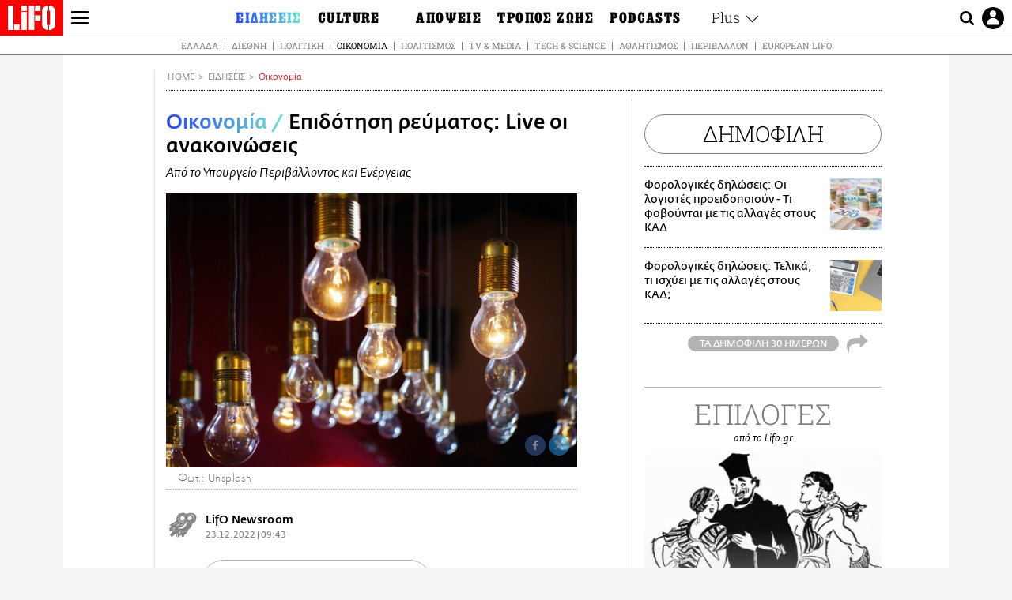

--- FILE ---
content_type: text/html; charset=UTF-8
request_url: https://www.lifo.gr/now/economy/epidotisi-reymatos-live-oi-anakoinoseis
body_size: 25466
content:
<!DOCTYPE html><html lang="el" dir="ltr" prefix="og: https://ogp.me/ns#"><head><meta charset="utf-8" /><meta name="Generator" content="Drupal 9 (https://www.drupal.org)" /><meta name="MobileOptimized" content="width" /><meta name="HandheldFriendly" content="true" /><meta name="viewport" content="width=device-width, initial-scale=1, shrink-to-fit=no" /><link rel="canonical" href="https://www.lifo.gr/now/economy/epidotisi-reymatos-live-oi-anakoinoseis" /><link rel="shortlink" href="https://www.lifo.gr/node/1247772" /><meta name="referrer" content="origin" /><meta name="rights" content="©2026 LiFO. All rights reserved." /><meta name="description" content="Σε εξέλιξη βρίσκονται αυτή την ώρα οι ανακοινώσεις για τις επιδοτήσεις του Ιανουαρίου για το ηλεκτρικό ρεύμα." /><meta name="abstract" content="Σε εξέλιξη βρίσκονται αυτή την ώρα οι ανακοινώσεις για τις επιδοτήσεις του Ιανουαρίου για το ηλεκτρικό ρεύμα." /><meta name="keywords" content="Οικονομία,Ειδήσεις,επιδότηση ρεύματος,Κώστας Σκρέκας,ΗΛΕΚΤΡΙΚΟ ΡΕΥΜΑ,LIVE" /><meta property="fb:admins" content="100001488586306" /><meta property="fb:app_id" content="655762191870497" /><link rel="shortcut icon" href="https://www.lifo.gr/favicon.ico" /><link rel="mask-icon" href="https://www.lifo.gr/images/logo.svg" /><link rel="icon" sizes="16x16" href="https://www.lifo.gr/favicon-16x16.png" /><link rel="icon" sizes="32x32" href="https://www.lifo.gr/favicon-32x32.png" /><link rel="icon" sizes="96x96" href="https://www.lifo.gr/favicon-96x96.png" /><link rel="icon" sizes="192x192" href="https://www.lifo.gr/android-icon-192x192.png" /><link rel="apple-touch-icon" href="https://www.lifo.gr/apple-icon-60x60.png" /><link rel="apple-touch-icon" sizes="72x72" href="https://www.lifo.gr/apple-icon-72x72.png" /><link rel="apple-touch-icon" sizes="76x76" href="https://www.lifo.gr/apple-icon-76x76.png" /><link rel="apple-touch-icon" sizes="114x114" href="https://www.lifo.gr/apple-icon-114x114.png" /><link rel="apple-touch-icon" sizes="120x120" href="https://www.lifo.gr/apple-icon-120x120.png" /><link rel="apple-touch-icon" sizes="144x144" href="https://www.lifo.gr/apple-icon-144x144.png" /><link rel="apple-touch-icon" sizes="152x152" href="https://www.lifo.gr/apple-icon-152x152.png" /><link rel="apple-touch-icon" sizes="180x180" href="https://www.lifo.gr/apple-icon-180x180.png" /><link rel="apple-touch-icon-precomposed" href="https://www.lifo.gr/apple-icon-57x57.png" /><meta property="og:site_name" content="LiFO.gr" /><meta property="og:type" content="article" /><meta property="og:url" content="https://www.lifo.gr/now/economy/epidotisi-reymatos-live-oi-anakoinoseis" /><meta property="og:title" content="Επιδότηση ρεύματος: Live οι ανακοινώσεις | LiFO" /><meta property="og:description" content="Από το Υπουργείο Περιβάλλοντος και Ενέργειας" /><meta property="og:image" content="https://www.lifo.gr/sites/default/files/styles/facebook_with_logo/public/articles/2022-12-23/diz-play-PIrOQrqewLE-unsplash.jpg?itok=Em81uGtf" /><meta property="og:image:width" content="1200" /><meta property="og:image:height" content="630" /><meta property="og:updated_time" content="2022-12-23T09:43:06+0200" /><meta property="og:image:alt" content="Επιδότηση ρεύματος: Live οι ανακοινώσεις" /><meta property="article:tag" content="επιδότηση ρεύματος" /><meta property="article:tag" content="Κώστας Σκρέκας" /><meta property="article:tag" content="ΗΛΕΚΤΡΙΚΟ ΡΕΥΜΑ" /><meta property="article:tag" content="LIVE" /><meta property="article:published_time" content="2022-12-23T09:43:06+0200" /><meta property="article:modified_time" content="2022-12-23T09:43:06+0200" /><meta name="twitter:card" content="summary_large_image" /><meta name="twitter:description" content="Από το Υπουργείο Περιβάλλοντος και Ενέργειας" /><meta name="twitter:site" content="@lifomag" /><meta name="twitter:title" content="Επιδότηση ρεύματος: Live οι ανακοινώσεις | LiFO" /><meta name="twitter:url" content="https://www.lifo.gr/now/economy/epidotisi-reymatos-live-oi-anakoinoseis" /><meta name="twitter:image:alt" content="Επιδότηση ρεύματος: Live οι ανακοινώσεις" /><meta name="twitter:image:height" content="630" /><meta name="twitter:image:width" content="1200" /><meta name="twitter:image" content="https://www.lifo.gr/sites/default/files/styles/facebook_with_logo/public/articles/2022-12-23/diz-play-PIrOQrqewLE-unsplash.jpg?itok=Em81uGtf" /><script type="application/ld+json">{
"@context": "https://schema.org",
"@graph": [
{
"@type": "NewsArticle",
"headline": "Επιδότηση ρεύματος: Live οι ανακοινώσεις",
"name": "Επιδότηση ρεύματος: Live οι ανακοινώσεις",
"about": [
"επιδότηση ρεύματος",
"Κώστας Σκρέκας",
"ΗΛΕΚΤΡΙΚΟ ΡΕΥΜΑ",
"LIVE"
],
"description": "Από το Υπουργείο Περιβάλλοντος και Ενέργειας",
"image": {
"@type": "ImageObject",
"representativeOfPage": "True",
"url": "https://www.lifo.gr/sites/default/files/styles/facebook_with_logo/public/articles/2022-12-23/diz-play-PIrOQrqewLE-unsplash.jpg?itok=Em81uGtf",
"width": "1200",
"height": "630"
},
"datePublished": "2022-12-23T09:43:06+0200",
"dateModified": "2022-12-23T09:43:06+0200",
"author": {
"@type": "Person",
"@id": "https://www.lifo.gr/authors/newsroom",
"name": "LifO Newsroom",
"url": "https://www.lifo.gr/authors/newsroom"
},
"publisher": {
"@type": "NewsMediaOrganization",
"@id": "https://www.lifo.gr/",
"name": "LiFO.gr",
"url": "https://www.lifo.gr/",
"sameAs": [
"https://www.facebook.com/lifo.mag",
"https://www.instagram.com/lifomag/",
"https://www.instagram.com/lifomag/"
],
"logo": {
"@type": "ImageObject",
"url": "https://www.lifo.gr/images/lifo-logo-amp2.png",
"width": "120",
"height": "60"
}
},
"articleBody": "Σε εξέλιξη βρίσκονται αυτή την ώρα οι ανακοινώσεις για τις επιδοτήσεις του Ιανουαρίου για το ηλεκτρικό ρεύμα. Τις ανακοινώνεις κάνει από το Υπουργείο Περιβάλλοντος και Ενέργειας ο αρμόδιος υπουργός Κώστας Σκρέκας. Υπενθυμίζεσαι ότι σε σχέση με τον Δεκέμβριο τα τιμολόγια ηλεκτρικής ενέργειας που ανακοίνωσαν οι προμηθευτές για τον Ιανουάριο είναι αυξημένα. Η αύξηση των τιμολογίων φθάνει το 29% και είναι αποτέλεσμα της αύξησης της χονδρεμπορικής τιμής του ρεύματος στην Αγορά Επόμενης Ημέρας του Χρηματιστηρίου Ενέργειας. Αντίστοιχα εκτιμάται ότι αυξημένες θα είναι και οι επιδοτήσεις που θα ανακοινωθούν από την κυβέρνηση καθώς στόχος είναι η τελική τιμή καταναλωτή να κυμαίνεται μεταξύ 15 και 19 λεπτών/KWh.",
"keywords": [
"Οικονομία",
"Ειδήσεις",
"επιδότηση ρεύματος",
"Κώστας Σκρέκας",
"ΗΛΕΚΤΡΙΚΟ ΡΕΥΜΑ",
"LIVE"
],
"articleSection": [
"Οικονομία",
"Ειδήσεις"
],
"mainEntityOfPage": "https://www.lifo.gr/now/economy/epidotisi-reymatos-live-oi-anakoinoseis"
},
{
"@type": "Organization",
"additionalType": "NewsMediaOrganization",
"@id": "https://www.lifo.gr",
"description": "Εβδομαδιαίο free press που διανέμεται σε επιλεγμένα σημεία σε Αθήνα και Θεσσαλονίκη. Δημιούργημα του δημοσιογράφου Στάθη Τσαγκαρουσιάνου, κυκλοφορεί από τον Δεκέμβριο του 2005.",
"name": "LiFO",
"sameAs": [
"https://www.facebook.com/lifo.mag",
"https://twitter.com/lifomag",
"https://instagram.com/lifomag"
],
"url": "https://www.lifo.gr",
"telephone": "210 3254290",
"image": {
"@type": "ImageObject",
"url": "https://www.lifo.gr/images/lifo-logo-amp2.png",
"width": "120",
"height": "60"
},
"logo": {
"@type": "ImageObject",
"url": "https://www.lifo.gr/images/lifo-logo-amp2.png",
"width": "120",
"height": "60"
},
"address": {
"@type": "PostalAddress",
"streetAddress": "Βουλής 22",
"addressLocality": "Σύνταγμα",
"postalCode": "10563",
"addressCountry": "Ελλάδα"
}
},
{
"@type": "WebPage",
"breadcrumb": {
"@type": "BreadcrumbList",
"itemListElement": [
{
"@type": "ListItem",
"position": 1,
"name": "Home",
"item": "https://www.lifo.gr/"
},
{
"@type": "ListItem",
"position": 2,
"name": "Ειδήσεις",
"item": "https://www.lifo.gr/now"
},
{
"@type": "ListItem",
"position": 3,
"name": "Οικονομία",
"item": "https://www.lifo.gr/now/economy"
},
{
"@type": "ListItem",
"position": 4,
"name": "Επιδότηση ρεύματος: Live οι ανακοινώσεις",
"item": "https://www.lifo.gr/now/economy/epidotisi-reymatos-live-oi-anakoinoseis"
}
]
},
"isAccessibleForFree": "True"
},
{
"@type": "WebSite",
"@id": "https://www.lifo.gr/",
"name": "LiFO",
"url": "https://www.lifo.gr/",
"publisher": {
"@type": "Organization",
"name": "LiFO",
"url": "https://www.lifo.gr/",
"logo": {
"@type": "ImageObject",
"url": "https://www.lifo.gr/images/logo.png",
"width": "120",
"height": "60"
}
}
}
]
}</script><meta http-equiv="x-ua-compatible" content="ie=edge" /><link rel="amphtml" href="https://www.lifo.gr/now/economy/epidotisi-reymatos-live-oi-anakoinoseis?amp" /><title>Επιδότηση ρεύματος: Live οι ανακοινώσεις | LiFO</title><link rel="dns-prefetch" href="//www.googletagservices.com/"><link rel="dns-prefetch" href="//partner.googleadservices.com/"><link rel="dns-prefetch" href="//cdn.orangeclickmedia.com/"><link rel="dns-prefetch" href="https://securepubads.g.doubleclick.net/"><link rel="dns-prefetch" href="//ajax.googleapis.com"><link rel="dns-prefetch" href="//stats.g.doubleclick.net/"><link rel="dns-prefetch" href="//bs.serving-sys.com/"><link rel="dns-prefetch" href="//tpc.googlesyndication.com/"><link rel="dns-prefetch" href="//obj.adman.gr/"><link rel="preload" as="font" href="/themes/custom/bootstrap_sass/xassets/fonts/FedraSansGreek-BookTF.woff2" type="font/woff2" crossorigin="anonymous"><link rel="preload" as="font" href="/themes/custom/bootstrap_sass/xassets/fonts/FedraSansGreek-BookItalic.woff2" type="font/woff2" crossorigin="anonymous"><link rel="preload" as="font" href="/themes/custom/bootstrap_sass/xassets/fonts/FedraSansGreek-NormalTF.woff2" type="font/woff2" crossorigin="anonymous"><link rel="preload" as="font" href="/themes/custom/bootstrap_sass/xassets/fonts/FedraSansGreek-MediumTF.woff2" type="font/woff2" crossorigin="anonymous"><link rel="preload" as="font" href="/themes/custom/bootstrap_sass/xassets/fonts/HGF-Thin.woff2" type="font/woff2" crossorigin="anonymous"><link rel="preload" as="font" href="/themes/custom/bootstrap_sass/xassets/fonts/HGF-Book.woff2" type="font/woff2" crossorigin="anonymous"><link rel="preload" as="font" href="/themes/custom/bootstrap_sass/xassets/fonts/HGF-BoldOblique.woff2" type="font/woff2" crossorigin="anonymous"><link rel="preload" as="font" href="/themes/custom/bootstrap_sass/xassets/fonts/HGF-Medium.woff2" type="font/woff2" crossorigin="anonymous"><link rel="preload" as="font" href="/themes/custom/bootstrap_sass/xassets/fonts/LifoEgyptianWeb.woff2" type="font/woff2" crossorigin="anonymous"><link rel="preload" as="font" href="/themes/custom/bootstrap_sass/xassets/fonts/RobotoSlab-Light.woff2" type="font/woff2" crossorigin="anonymous"><link rel="preload" as="font" href="/themes/custom/bootstrap_sass/xassets/fonts/RobotoSlab-Regular.woff2" type="font/woff2" crossorigin="anonymous"><script type="text/javascript">
window._xadsLoaded = false;
loadScript('//cdn.orangeclickmedia.com/tech/v3.lifo.gr/ocm.js');
loadScript('//securepubads.g.doubleclick.net/tag/js/gpt.js');
loadScript('//pagead2.googlesyndication.com/pagead/js/adsbygoogle.js');
loadScript('/themes/custom/bootstrap_sass/xassets/js/xads-articles.js?v=1.1.0');
function loadAds() {
if (!window._xadsLoaded) {
loadScript('/themes/custom/bootstrap_sass/js/adblock.detect.js?v=1.0.0');
loadScript('https://apps-cdn.relevant-digital.com/static/tags/1137447286956292940.js');
loadAdman();
loadOneSignal();
window._xadsLoaded = true;
}
}
function loadScript(src) {
var script = document.createElement('script');
script.src = src;
document.head.appendChild(script);
}
function loadAdman() {
var script = document.createElement('script');
script.src = 'https://static.adman.gr/adman.js';
document.head.appendChild(script);
window.AdmanQueue=window.AdmanQueue||[];
AdmanQueue.push(function(){
Adman.adunit({id:475,h:'https://x.grxchange.gr',inline:true})
});
}
function loadOneSignal() {
loadScript('//cdn.onesignal.com/sdks/OneSignalSDK.js');
setTimeout(function() {
var OneSignal = window.OneSignal || [];
OneSignal.push(function() {
OneSignal.init({
appId: "5c2de52e-202f-46d2-854a-c93489c04d14",
safari_web_id: "web.onesignal.auto.3db514d6-c75f-4a27-ad99-adae19a9a814",
subdomainName: "lifo",
promptOptions: {
actionMessage: "Θέλετε να λαμβάνετε πρώτοι ενημερώσεις για ό,τι συμβαίνει από το lifo.gr;",
acceptButtonText: "ΝΑΙ",
cancelButtonText: "Όχι",
},
});
OneSignal.showSlidedownPrompt();
});
}, 2000);
}
window.addEventListener('load', function () {
var botPattern = "(googlebot\/|bot|Googlebot-Mobile|Googlebot-Image|Google favicon|Mediapartners-Google|Chrome-Lighthouse|bingbot)";
var re = new RegExp(botPattern, 'i');
var userAgent = navigator.userAgent;
if (!re.test(userAgent)) {
var host = 'lifo.gr';
var element = document.createElement('script');
var firstScript = document.getElementsByTagName('script')[0];
var url = 'https://cmp.inmobi.com'
.concat('/choice/', 'sp3rHHuKshJjA', '/', host, '/choice.js?tag_version=V3');
var uspTries = 0;
var uspTriesLimit = 3;
element.async = true;
element.type = 'text/javascript';
element.src = url;
firstScript.parentNode.insertBefore(element, firstScript);
function makeStub() {
var TCF_LOCATOR_NAME = '__tcfapiLocator';
var queue = [];
var win = window;
var cmpFrame;
function addFrame() {
var doc = win.document;
var otherCMP = !!(win.frames[TCF_LOCATOR_NAME]);
if (!otherCMP) {
if (doc.body) {
var iframe = doc.createElement('iframe');
iframe.style.cssText = 'display:none';
iframe.name = TCF_LOCATOR_NAME;
doc.body.appendChild(iframe);
} else {
setTimeout(addFrame, 5);
}
}
return !otherCMP;
}
function tcfAPIHandler() {
var gdprApplies;
var args = arguments;
if (!args.length) {
return queue;
} else if (args[0] === 'setGdprApplies') {
if (
args.length > 3 &&
args[2] === 2 &&
typeof args[3] === 'boolean'
) {
gdprApplies = args[3];
if (typeof args[2] === 'function') {
args[2]('set', true);
}
}
} else if (args[0] === 'ping') {
var retr = {
gdprApplies: gdprApplies,
cmpLoaded: false,
cmpStatus: 'stub'
};
if (typeof args[2] === 'function') {
args[2](retr);
}
} else {
if(args[0] === 'init' && typeof args[3] === 'object') {
args[3] = Object.assign(args[3], { tag_version: 'V3' });
}
queue.push(args);
}
}
function postMessageEventHandler(event) {
var msgIsString = typeof event.data === 'string';
var json = {};
try {
if (msgIsString) {
json = JSON.parse(event.data);
} else {
json = event.data;
}
} catch (ignore) {}
var payload = json.__tcfapiCall;
if (payload) {
window.__tcfapi(
payload.command,
payload.version,
function(retValue, success) {
var returnMsg = {
__tcfapiReturn: {
returnValue: retValue,
success: success,
callId: payload.callId
}
};
if (msgIsString) {
returnMsg = JSON.stringify(returnMsg);
}
if (event && event.source && event.source.postMessage) {
event.source.postMessage(returnMsg, '*');
}
},
payload.parameter
);
}
}
while (win) {
try {
if (win.frames[TCF_LOCATOR_NAME]) {
cmpFrame = win;
break;
}
} catch (ignore) {}
if (win === window.top) {
break;
}
win = win.parent;
}
if (!cmpFrame) {
addFrame();
win.__tcfapi = tcfAPIHandler;
win.addEventListener('message', postMessageEventHandler, false);
}
};
makeStub();
function makeGppStub() {
const CMP_ID = 10;
const SUPPORTED_APIS = [
'2:tcfeuv2',
'6:uspv1',
'7:usnatv1',
'8:usca',
'9:usvav1',
'10:uscov1',
'11:usutv1',
'12:usctv1'
];
window.__gpp_addFrame = function (n) {
if (!window.frames[n]) {
if (document.body) {
var i = document.createElement("iframe");
i.style.cssText = "display:none";
i.name = n;
document.body.appendChild(i);
} else {
window.setTimeout(window.__gpp_addFrame, 10, n);
}
}
};
window.__gpp_stub = function () {
var b = arguments;
__gpp.queue = __gpp.queue || [];
__gpp.events = __gpp.events || [];
if (!b.length || (b.length == 1 && b[0] == "queue")) {
return __gpp.queue;
}
if (b.length == 1 && b[0] == "events") {
return __gpp.events;
}
var cmd = b[0];
var clb = b.length > 1 ? b[1] : null;
var par = b.length > 2 ? b[2] : null;
if (cmd === "ping") {
clb(
{
gppVersion: "1.1", // must be “Version.Subversion”, current: “1.1”
cmpStatus: "stub", // possible values: stub, loading, loaded, error
cmpDisplayStatus: "hidden", // possible values: hidden, visible, disabled
signalStatus: "not ready", // possible values: not ready, ready
supportedAPIs: SUPPORTED_APIS, // list of supported APIs
cmpId: CMP_ID, // IAB assigned CMP ID, may be 0 during stub/loading
sectionList: [],
applicableSections: [-1],
gppString: "",
parsedSections: {},
},
true
);
} else if (cmd === "addEventListener") {
if (!("lastId" in __gpp)) {
__gpp.lastId = 0;
}
__gpp.lastId++;
var lnr = __gpp.lastId;
__gpp.events.push({
id: lnr,
callback: clb,
parameter: par,
});
clb(
{
eventName: "listenerRegistered",
listenerId: lnr, // Registered ID of the listener
data: true, // positive signal
pingData: {
gppVersion: "1.1", // must be “Version.Subversion”, current: “1.1”
cmpStatus: "stub", // possible values: stub, loading, loaded, error
cmpDisplayStatus: "hidden", // possible values: hidden, visible, disabled
signalStatus: "not ready", // possible values: not ready, ready
supportedAPIs: SUPPORTED_APIS, // list of supported APIs
cmpId: CMP_ID, // list of supported APIs
sectionList: [],
applicableSections: [-1],
gppString: "",
parsedSections: {},
},
},
true
);
} else if (cmd === "removeEventListener") {
var success = false;
for (var i = 0; i < __gpp.events.length; i++) {
if (__gpp.events[i].id == par) {
__gpp.events.splice(i, 1);
success = true;
break;
}
}
clb(
{
eventName: "listenerRemoved",
listenerId: par, // Registered ID of the listener
data: success, // status info
pingData: {
gppVersion: "1.1", // must be “Version.Subversion”, current: “1.1”
cmpStatus: "stub", // possible values: stub, loading, loaded, error
cmpDisplayStatus: "hidden", // possible values: hidden, visible, disabled
signalStatus: "not ready", // possible values: not ready, ready
supportedAPIs: SUPPORTED_APIS, // list of supported APIs
cmpId: CMP_ID, // CMP ID
sectionList: [],
applicableSections: [-1],
gppString: "",
parsedSections: {},
},
},
true
);
} else if (cmd === "hasSection") {
clb(false, true);
} else if (cmd === "getSection" || cmd === "getField") {
clb(null, true);
}
//queue all other commands
else {
__gpp.queue.push([].slice.apply(b));
}
};
window.__gpp_msghandler = function (event) {
var msgIsString = typeof event.data === "string";
try {
var json = msgIsString ? JSON.parse(event.data) : event.data;
} catch (e) {
var json = null;
}
if (typeof json === "object" && json !== null && "__gppCall" in json) {
var i = json.__gppCall;
window.__gpp(
i.command,
function (retValue, success) {
var returnMsg = {
__gppReturn: {
returnValue: retValue,
success: success,
callId: i.callId,
},
};
event.source.postMessage(msgIsString ? JSON.stringify(returnMsg) : returnMsg, "*");
},
"parameter" in i ? i.parameter : null,
"version" in i ? i.version : "1.1"
);
}
};
if (!("__gpp" in window) || typeof window.__gpp !== "function") {
window.__gpp = window.__gpp_stub;
window.addEventListener("message", window.__gpp_msghandler, false);
window.__gpp_addFrame("__gppLocator");
}
};
makeGppStub();
var uspStubFunction = function() {
var arg = arguments;
if (typeof window.__uspapi !== uspStubFunction) {
setTimeout(function() {
if (typeof window.__uspapi !== 'undefined') {
window.__uspapi.apply(window.__uspapi, arg);
}
}, 500);
}
};
var checkIfUspIsReady = function() {
uspTries++;
if (window.__uspapi === uspStubFunction && uspTries < uspTriesLimit) {
console.warn('USP is not accessible');
} else {
clearInterval(uspInterval);
}
};
if (typeof window.__uspapi === 'undefined') {
window.__uspapi = uspStubFunction;
var uspInterval = setInterval(checkIfUspIsReady, 6000);
}
__tcfapi('addEventListener', 2, function(tcData, success) {
if (success && (tcData.eventStatus === 'tcloaded' || tcData.eventStatus === 'useractioncomplete')) {
if (!tcData.gdprApplies) {
loadAds();
} else {
var hasPurposeOneConsent = tcData.purpose.consents['1'];
var hasGoogleConsent = false;
window.requestNonPersonalizedAds = 1;
if (hasPurposeOneConsent) {
if (tcData.vendor.consents['755'] && tcData.vendor.legitimateInterests['755']) {
if ((tcData.purpose.consents['2'] || tcData.purpose.legitimateInterests['2']) && (tcData.purpose.consents['7'] || tcData.purpose.legitimateInterests['7']) && (tcData.purpose.consents['9'] || tcData.purpose.legitimateInterests['9']) && (tcData.purpose.consents['10'] || tcData.purpose.legitimateInterests['10'])) {
hasGoogleConsent = true;
if ((tcData.purpose.consents['3'] || tcData.purpose.legitimateInterests['3']) && (tcData.purpose.consents['4'] || tcData.purpose.legitimateInterests['4'])) {
window.requestNonPersonalizedAds = 0;
}
}
}
if (hasGoogleConsent) {
loadAds();
}
}
}
}
});
}
});
</script><script>(function(w,d,s,l,i){w[l]=w[l]||[];w[l].push({'gtm.start':
new Date().getTime(),event:'gtm.js'});var f=d.getElementsByTagName(s)[0],
j=d.createElement(s),dl=l!='dataLayer'?'&l='+l:'';j.defer=true;j.src=
'https://www.googletagmanager.com/gtm.js?id='+i+dl;f.parentNode.insertBefore(j,f);
})(window,document,'script','dataLayer','GTM-TQM6NLQ');</script><!-- START CSS PLACEHOLDER --><link rel="stylesheet" media="all" href="/sites/default/files/css/css_EMO8Rc1479YwTWHeZEKgofbkiazF4o8lHF8vi0L5rRU.css" /><link rel="stylesheet" media="all" href="/sites/default/files/css/css_sNUGB-AaJCDQEAYEq8jikNlLLvEDSYypXlM-dnex0Pc.css" /> <!-- END CSS PLACEHOLDER --><script>
//set if cookiebot exists on the page
window.cookiebotActive = true;
console.log("%cLiFO", "font-size: 31px; font-family: impact, arial, helvetica, sans-serif; font-weight: bold; color: #ff0000;");
</script><script>
function lazyLoadScript(src) {
return new Promise(function (resolve, reject) {
var script = document.createElement("script");
script.onload = function () {
resolve();
};
script.onerror = function () {
reject();
};
script.defer = true;
script.src = src;
document.body.appendChild(script);
});
}
var googletag = googletag || {};
googletag.cmd = googletag.cmd || [];
var layout = 'details_default';
var isBlogTemplate = false;
var isDetails = true;
var adsSection = 'news';
var adsCategory = 'oikonomia';
var adsSubCategory = '';
var adsItemId = '1247772';
var adsTopicId = '';
var adsTags = ['επιδότηση ρεύματος','Κώστας Σκρέκας','ΗΛΕΚΤΡΙΚΟ ΡΕΥΜΑ','LIVE'];
var adsPage = '0';
var adsLayout = 'details_default';
var adsSafety = '0';
var adsDWord = '0';
var adsFeaturedVideo = '0';
var adsType = 'Details';
const currentLink = 'https://www.lifo.gr/now/economy/epidotisi-reymatos-live-oi-anakoinoseis';
window.addEventListener('load', function () {
function setBehaviors() {
if ( typeof Drupal !== 'undefined'  &&
typeof Drupal.behaviors.bootstrap_barrio_subtheme !== 'undefined'  &&
!Drupal.behaviors.bootstrap_barrio_subtheme.hasOwnProperty("attach") &&
typeof initializeAllDrupal !== "undefined" &&
initializeAllDrupal instanceof Function
) {
initializeAllDrupal($, Drupal);
} else {
document.addEventListener("DOMContentLoaded", setBehaviors);
}
if ( typeof Drupal !== 'undefined') {
Drupal.behaviors.bootstrap_barrio_subtheme.attach();
}
}
setBehaviors();
},
{passive: true}
);
</script><!-- P&G code --><script type="text/javascript">
window.addEventListener('load', function () {
var botPattern = "(googlebot\/|bot|Googlebot-Mobile|Googlebot-Image|Google favicon|Mediapartners-Google|Chrome-Lighthouse|bingbot)";
var re = new RegExp(botPattern, 'i');
var userAgent = navigator.userAgent;
if (!re.test(userAgent)) {
__tcfapi("addEventListener", 2, (function (e, t) {
if (t && ("useractioncomplete" === e.eventStatus || "tcloaded" === e.eventStatus)) {
if (!e.purpose.consents[1]) return;
loadScript('https://pghub.io/js/pandg-sdk.js');
var n = e.gdprApplies ? 1 : 0;
var metadata = {
gdpr: n,
gdpr_consent: e.tcString,
ccpa: null,
bp_id: "dyodeka",
};
var config = {
name: "P&G",
pixelUrl: "https://pandg.tapad.com/tag"
};
setTimeout(function () {
var tagger = Tapad.init(metadata, config);
var data = {
category: adsCategory,
};
tagger.sync(data);
}, 2 * 1000);
}
}));
}
});
</script><!-- START JS PLACEHOLDER --> <!-- END JS PLACEHOLDER --><script>
window.googletag = window.googletag || {};
window.googletag.cmd = window.googletag.cmd || [];
googletag.cmd.push(function() {
googletag.pubads().setTargeting("Section", adsSection);
googletag.pubads().setTargeting("Category", adsCategory);
googletag.pubads().setTargeting("Sub_category", adsSubCategory);
googletag.pubads().setTargeting("Item_Id", adsItemId);
googletag.pubads().setTargeting("Topics_Id", adsTopicId);
googletag.pubads().setTargeting("Tags", adsTags);
googletag.pubads().setTargeting("Page", adsPage);
googletag.pubads().setTargeting("Layout", adsLayout);
googletag.pubads().setTargeting("Skin", window.skinSize);
googletag.pubads().setTargeting("Ad_safety", adsSafety);
googletag.pubads().setTargeting("Has_Featured_Video", adsFeaturedVideo);
googletag.pubads().setTargeting("Type", adsType);
googletag.pubads().disableInitialLoad();
googletag.pubads().enableSingleRequest();
googletag.pubads().collapseEmptyDivs();
googletag.enableServices();
});
</script><style>
.adv {
text-align: center;
line-height: 0;
margin: 20px auto;
}
.adv--full {
margin: 20px 0;
}
.adv--sticky > div {
height: 600px;
}
.adv--sticky > div iframe{
position: -webkit-sticky;
position: sticky;
top: 41px;
}
.adv--labeled  > div {
position: relative;
margin-top: 30px;
}
.adv--labeled  > div:before {
content: 'ΔΙΑΦΗΜΙΣΗ';
position: absolute;
top: -20px;
left: 0;
font-size: 11px;
line-height: 14px;
width: 100%;
text-align: center;
color:#7d7d7d;
}
.adv--labeled.adv--full {
margin-top: 40px;
}
@media only screen and (max-width: 1024px) {
.adv--sticky > div iframe{
top: 0px;
}
}@media only screen and (max-width: 768px) {
.adv--desk {
display: none;
}
}@media only screen and (min-width: 769px) {
.adv--mob {
display: none;
}
}
</style></head><body class="layout-no-sidebars has-featured-top page-node-1247772 active-menu-trail-blue-grad wrap-bg inner-page withmenu path-node node--type-article"><script type="text/javascript" data-cookieconsent="ignore">
/*GOOGLE ANALYTICS*/
(function(i,s,o,g,r,a,m){i['GoogleAnalyticsObject']=r;i[r]=i[r]||function(){
(i[r].q=i[r].q||[]).push(arguments)},i[r].l=1*new Date();a=s.createElement(o),
m=s.getElementsByTagName(o)[0];a.async=1;a.src=g;m.parentNode.insertBefore(a,m)
})(window,document,'script','https://www.google-analytics.com/analytics.js','ga');
ga('create', 'UA-9549611-1', {
cookieDomain: 'lifo.gr',
legacyCookieDomain: 'lifo.gr'
});
ga('set', 'anonymizeIp', true);
ga('send', 'pageview');
</script><a href="#main-content" class="visually-hidden focusable skip-link whiteText "> Παράκαμψη προς το κυρίως περιεχόμενο </a><div class="dialog-off-canvas-main-canvas" data-off-canvas-main-canvas> <!-- Template START : themes/custom/bootstrap_sass/templates/layout/page.html.twig //--><div class="page"> <header class="header "> <section class="header__main"><div class="header__left"> <a href="/" class="header__logo"> <figure> <img src="/themes/custom/bootstrap_sass/xassets/images/logo.svg" alt="LiFO" width="268" height="138"> </figure> </a> <span class="header__burger js-trigger-menu"><span></span></span></div> <nav class="header__menu"> <!-- Template START : themes/custom/bootstrap_sass/templates/navigation/menu--main-side-menu--article.html.twig //--><ul class="header__menu-secondary"><li> <a href="https://www.lifoshop.gr/" target="_blank">LIFO SHOP</a></li><li> <a href="/newsletter/subscribe" title="Εγγραφή στο newsletter της LiFO" data-drupal-link-system-path="node/990352">NEWSLETTER</a></li><li> <a href="https://mikropragmata.lifo.gr/" target="_blank">ΜΙΚΡΟΠΡΑΓΜΑΤΑ</a></li><li> <a href="/thegoodlifo" data-drupal-link-system-path="taxonomy/term/21850">THE GOOD LIFO</a></li><li> <a href="/lifoland" data-drupal-link-system-path="taxonomy/term/21865">LIFOLAND</a></li><li> <a href="/guide" data-drupal-link-system-path="taxonomy/term/21864">CITY GUIDE</a></li><li> <a href="https://ampa.lifo.gr/" target="_blank">ΑΜΠΑ</a></li><li> <a href="/issues/view/882"> <span>PRINT</span> <figure><div class="field field--name-field-main-image field--type-image field--label-hidden field__item"> <img class=" img-fluid image-style-main-small" src="/sites/default/files/styles/main_small/public/issues/2026/882COVER_600px.jpg?itok=FZW1cfVv" width="200" height="255" alt="ΤΕΥΧΟΣ 882 LIFO" loading="lazy" /></div> </figure> </a></li></ul><ul class="header__menu-main"><li class="expanded"> <a class="is-active blue-gradient" href="/now"> <span>ΕΙΔΗΣΕΙΣ</span> </a><ul><li> <a href="/now">ΚΕΝΤΡΙΚΗ</a></li><li> <a href="/now/greece" data-drupal-link-system-path="taxonomy/term/21807">Ελλάδα</a></li><li> <a href="/now/world" data-drupal-link-system-path="taxonomy/term/21808">Διεθνή</a></li><li> <a href="/now/politics" data-drupal-link-system-path="taxonomy/term/21809">Πολιτική</a></li><li> <a href="/now/economy" data-drupal-link-system-path="taxonomy/term/21810">Οικονομία</a></li><li> <a href="/now/entertainment" data-drupal-link-system-path="taxonomy/term/21815">Πολιτισμός</a></li><li> <a href="/now/sport" data-drupal-link-system-path="taxonomy/term/21813">Αθλητισμός</a></li><li> <a href="/now/perivallon" data-drupal-link-system-path="taxonomy/term/21816">Περιβάλλον</a></li><li> <a href="/now/media" data-drupal-link-system-path="taxonomy/term/21812">TV &amp; Media</a></li><li> <a href="/now/tech-science" data-drupal-link-system-path="taxonomy/term/21811">Tech &amp; Science</a></li><li> <a href="/european-lifo" class="euro-gen" data-drupal-link-system-path="taxonomy/term/30491">European Lifo</a></li></ul></li><li class="expanded"> <a class=" orange-gradient" href="/culture"> <span>CULTURE</span> </a><ul><li> <a href="/culture">ΚΕΝΤΡΙΚΗ</a></li><li> <a href="/culture/cinema" data-drupal-link-system-path="taxonomy/term/21822">Οθόνες</a></li><li> <a href="/culture/music" data-drupal-link-system-path="taxonomy/term/21823">Μουσική</a></li><li> <a href="/culture/theatro" data-drupal-link-system-path="taxonomy/term/21824">Θέατρο</a></li><li> <a href="/culture/eikastika" data-drupal-link-system-path="taxonomy/term/21825">Εικαστικά</a></li><li> <a href="/culture/vivlio" data-drupal-link-system-path="taxonomy/term/21826">Βιβλίο</a></li><li> <a href="/culture/arxaiologia" data-drupal-link-system-path="taxonomy/term/21827">Αρχαιολογία &amp; Ιστορία</a></li><li> <a href="/culture/design" data-drupal-link-system-path="taxonomy/term/21837">Design</a></li><li> <a href="/culture/photography" data-drupal-link-system-path="taxonomy/term/22545">Φωτογραφία</a></li></ul></li><li class="expanded"> <a class=" purple-gradient" href="/apopseis"> <span>ΑΠΟΨΕΙΣ</span> </a><ul><li> <a href="/apopseis">ΚΕΝΤΡΙΚΗ</a></li><li> <a href="/apopseis/idees" data-drupal-link-system-path="taxonomy/term/21828">Ιδέες</a></li><li> <a href="/stiles" data-drupal-link-system-path="taxonomy/term/21003">Στήλες</a></li><li> <a href="/stiles/optiki-gonia" data-drupal-link-system-path="taxonomy/term/30941">Οπτική Γωνία</a></li><li> <a href="/guest-editors" data-drupal-link-system-path="taxonomy/term/21019">Guests</a></li><li> <a href="/apopseis/epistoles" data-drupal-link-system-path="taxonomy/term/29479">Επιστολές</a></li></ul></li><li class="expanded"> <a class=" blue-purple-gradient" href="/tropos-zois"> <span>ΤΡΟΠΟΣ ΖΩΗΣ</span> </a><ul><li> <a href="/tropos-zois">ΚΕΝΤΡΙΚΗ</a></li><li> <a href="/tropos-zois/fashion" data-drupal-link-system-path="taxonomy/term/21836">Μόδα &amp; Στυλ</a></li><li> <a href="/tropos-zois/gefsi" data-drupal-link-system-path="taxonomy/term/21830">Γεύση</a></li><li> <a href="/tropos-zois/health-fitness" data-drupal-link-system-path="taxonomy/term/21832">Υγεία &amp; Σώμα</a></li><li> <a href="/tropos-zois/travel" data-drupal-link-system-path="taxonomy/term/21831">Ταξίδια</a></li><li> <a href="/recipes" data-drupal-link-system-path="recipes">Συνταγές</a></li><li> <a href="/tropos-zois/living" data-drupal-link-system-path="taxonomy/term/21834">Living</a></li><li> <a href="/tropos-zois/urban" data-drupal-link-system-path="taxonomy/term/21004">Urban</a></li><li> <a href="/tropos-zois/shopping" data-drupal-link-system-path="taxonomy/term/21833">Αγορά</a></li></ul></li><li class="expanded"> <a class=" red-gradient" href="/podcasts"> <span>PODCASTS</span> </a><ul><li> <a href="/podcasts">ΚΕΝΤΡΙΚΗ</a></li><li> <a href="/podcasts/wraia-pragmata" data-drupal-link-system-path="taxonomy/term/29214">Μικροπράγματα</a></li><li> <a href="/podcasts/alithina-egklimata" data-drupal-link-system-path="taxonomy/term/29474">Αληθινά Εγκλήματα</a></li><li> <a href="/podcasts/allo-ena-podcast-3-0-zampras" data-drupal-link-system-path="taxonomy/term/73887">Άλλο ένα podcast 3.0</a></li><li> <a href="/podcasts/psyxi-kai-swma" data-drupal-link-system-path="taxonomy/term/70837">Ψυχή &amp; Σώμα</a></li><li> <a href="/podcasts/akou-tin-epistimi" data-drupal-link-system-path="taxonomy/term/29945">Άκου την επιστήμη</a></li><li> <a href="/podcasts/istoria-mias-polis" data-drupal-link-system-path="taxonomy/term/29765">Ιστορία μιας πόλης</a></li><li> <a href="/podcasts/pulp-fiction" data-drupal-link-system-path="taxonomy/term/29213">Pulp Fiction</a></li><li> <a href="/podcasts/originals" data-drupal-link-system-path="taxonomy/term/29212">Radio Lifo</a></li><li> <a href="/podcasts/the-review" data-drupal-link-system-path="taxonomy/term/41604">The Review</a></li><li> <a href="/podcasts/lifo-politics" data-drupal-link-system-path="taxonomy/term/30682">LiFO Politics</a></li><li> <a href="/podcasts/to-krasi-me-apla-logia" data-drupal-link-system-path="taxonomy/term/62443">Το κρασί με απλά λόγια</a></li><li> <a href="/podcasts/zoume-re" data-drupal-link-system-path="taxonomy/term/49767">Ζούμε, ρε!</a></li></ul></li><li class="expanded"> <span class="light-green js-trigger-menu"> <span>Plus</span> </span><ul><li> <a href="/articles" data-drupal-link-system-path="taxonomy/term/21817">Θέματα</a></li><li> <a href="/prosopa/synenteyjeis" data-drupal-link-system-path="taxonomy/term/21819">Συνεντεύξεις</a></li><li> <a href="/videos" data-drupal-link-system-path="taxonomy/term/21846">Videos</a></li><li> <a href="/topics" data-drupal-link-system-path="taxonomy/term/22632">Αφιερώματα</a></li><li> <a href="https://www.lifo.gr/zodia">Ζώδια</a></li><li> <a href="https://www.lifo.gr/lifoland/confessions">Εξομολογήσεις</a></li><li> <a href="/blogs" data-drupal-link-system-path="taxonomy/term/21005">Blogs</a></li><li> <a href="/proswpa/athenians" data-drupal-link-system-path="taxonomy/term/21820">Οι Αθηναίοι</a></li><li> <a href="/prosopa/apolies" data-drupal-link-system-path="taxonomy/term/20995">Απώλειες</a></li><li> <a href="/lgbtqi" data-drupal-link-system-path="taxonomy/term/21839">Lgbtqi+</a></li><li> <a href="/stiles/epiloges" data-drupal-link-system-path="taxonomy/term/39227">Επιλογές</a></li></ul></li></ul> </nav><div class="header__page-info"> <a href="/" class="header__info-logo"> <figure> <img src="/themes/custom/bootstrap_sass/xassets/images/logo.svg" alt="LiFO" width="268" height="138"> <img src="/themes/custom/bootstrap_sass/xassets/images/logo-black.svg" alt="LiFO" width="268" height="138"> </figure> </a> <a href="/now/economy" class="header__info-section">ΟΙΚΟΝΟΜΙΑ</a></div><ul class="header__share"><li class="header__share-item header__share-item--fb"> <a href="#" onclick="return shareThisFB(this);"> <svg><use xlink:href="/themes/custom/bootstrap_sass/xassets/images/sprite.svg#facebook"></use></svg> <span>SHARE</span> </a></li><li class="header__share-item header__share-item--tw"> <a href="#" onclick="return shareThisTW(this);"> <svg><use xlink:href="/themes/custom/bootstrap_sass/xassets/images/sprite.svg#twitter"></use></svg> <span>TWEET</span> </a></li></ul><div class="header__right"> <svg class="header__search-icon js-trigger-search"> <use xlink:href="/themes/custom/bootstrap_sass/xassets/images/sprite.svg#search"></use> </svg><form action="/search" method="get" class="header__search"><div class="form-item"> <input type="text" name="keyword" value="" size="15" maxlength="128"></div> <button type="submit" value="ΕΥΡΕΣΗ">ΕΥΡΕΣΗ</button></form> <svg class="header__account-icon js-trigger-account"> <use xlink:href="/themes/custom/bootstrap_sass/xassets/images/sprite.svg#avatar"></use> </svg><div class="header__account"><div class="header__account-title">LOGIN</div><form class="user-login-form login-form header__account-form" data-drupal-selector="user-login-form" novalidate="novalidate" action="/now/economy/epidotisi-reymatos-live-oi-anakoinoseis" method="post" id="user-login-form" accept-charset="UTF-8"><div class="js-form-item d-block mb-3 mb-lg-0 js-form-type-textfield form-type-textfield js-form-item-name form-item-name form-item "> <input autocorrect="none" autocapitalize="none" spellcheck="false" placeholder="Email" data-drupal-selector="edit-name" type="text" id="edit-name" name="name" value="" size="15" maxlength="60" class="form-text required w-100" required="required" aria-required="true" /></div><div class="js-form-item d-block mb-3 mb-lg-0 js-form-type-password form-type-password js-form-item-pass form-item-pass form-item "> <input placeholder="Συνθηματικό" data-drupal-selector="edit-pass" type="password" id="edit-pass" name="pass" size="15" maxlength="128" class="form-text required w-100" required="required" aria-required="true" /></div><input autocomplete="off" data-drupal-selector="form-gyrxpklgwzyqrq13dflsk97zi2iagidoaajq-yhzhbw" type="hidden" name="form_build_id" value="form-gyrxPklGWzYqRQ13dFLSk97zI2iAGiDOaAJq_yhZhBw" class="w-100" /><input data-drupal-selector="edit-user-login-form" type="hidden" name="form_id" value="user_login_form" class="w-100" /><div class="form-item js-form-type-checkbox"> <input data-id="edit-persistent-login" data-title="Να με θυμάσαι" data-drupal-selector="edit-persistent-login" type="checkbox" id="edit-persistent-login" name="persistent_login" value="1" class="form-checkbox"> <label class="form-check-label" for="edit-persistent-login"> Να με θυμάσαι </label></div><!-- Template START : themes/custom/bootstrap_sass/templates/container.html.twig //--><div data-drupal-selector="edit-actions" class="form-actions element-container-wrapper js-form-wrapper form-wrapper" id="edit-actions"><button data-drupal-selector="edit-submit" type="submit" id="edit-submit" name="op" value="Είσοδος" class="button js-form-submit form-submit btn btn-primary">Είσοδος</button></div><!-- Template END : themes/custom/bootstrap_sass/templates/container.html.twig //--></form> <a class="header__account-forgot" href="/user/password?destination=%2Fnow%2Feconomy%2Fepidotisi-reymatos-live-oi-anakoinoseis" rel="nofollow">Ξέχασα τον κωδικό μου!</a><div class="header__no-account"> <span>Δεν έχεις λογαριασμό;</span> <a href="/user/register" rel="nofollow">Φτιάξε τώρα!</a></div></div></div> </section> <nav class="header__secondary-menu"><ul class="container container--header-secondary"><li><a href="/now/greece">Ελλάδα</a></li><li><a href="/now/world">Διεθνή</a></li><li><a href="/now/politics">Πολιτική</a></li><li><a class="is-active" href="/now/economy">Οικονομία</a></li><li><a href="/now/entertainment">Πολιτισμός</a></li><li><a href="/now/media">TV &amp; Media</a></li><li><a href="/now/tech-science">Tech &amp; Science</a></li><li><a href="/now/sport">Αθλητισμός</a></li><li><a href="/now/perivallon">Περιβάλλον</a></li><li><a href="/european-lifo">European Lifo</a></li></ul> </nav></header> <main class="container container--main"> <section class="row region region-above-master-wrapper"> <link rel="stylesheet" media="all" href="/sites/default/files/css/css_RibKL35LVwvQXyUi1y3tE2O6hJY9zs0Tf6AZ8tl_ylM.css" /> </section><div data-drupal-messages-fallback class="hidden"></div><!-- Template START : themes/custom/bootstrap_sass/templates/blocks/block--bootstrap-sass-content.html.twig //--><div class="js-top-advs"></div><ul class="breadcrumb"><li><a href="/">HOME</a></li><li><a href="/now">ΕΙΔΗΣΕΙΣ</a></li><li><a href="/now/economy">Οικονομία</a></li></ul><article role="article" class="article split-content article--news"> <section class="split-content__main"><div class="article__main"><div class="article__title"> <span class="article__category blue-gradient"><a href="/now/economy">Οικονομία</a> / </span><h1>Επιδότηση ρεύματος: Live οι ανακοινώσεις</h1></div><div class="article__teaser"><p>Από το Υπουργείο Περιβάλλοντος και Ενέργειας</p></div> <figure class="article__media article__media--cover"> <span class="article__media-image"> <a href="/sites/default/files/styles/max_1920x1920/public/articles/2022-12-23/diz-play-PIrOQrqewLE-unsplash.jpg?itok=Q1KPXiNm" data-lightbox="article-set" data-title="Φωτ.: Unsplash"> <!-- Template START : themes/custom/bootstrap_sass/templates/field/field--node--field-main-image--article.html.twig //--> <!-- RESPONSIVE IMAGE STYLE: article_default --> <picture> <source srcset="/sites/default/files/styles/main/public/articles/2022-12-23/diz-play-PIrOQrqewLE-unsplash.jpg?itok=9cR2I7YW 1x, /sites/default/files/styles/main_full/public/articles/2022-12-23/diz-play-PIrOQrqewLE-unsplash.jpg?itok=GYsVDUWO 2x" media="all" type="image/jpeg"/> <img class=" img-fluid" src="/sites/default/files/styles/main/public/articles/2022-12-23/diz-play-PIrOQrqewLE-unsplash.jpg?itok=9cR2I7YW" width="600" height="400" alt="Επιδότηση ρεύματος: Live οι ανακοινώσεις" /> </picture> <!-- Template END : themes/custom/bootstrap_sass/templates/field/field--node--field-main-image--article.html.twig //--> <svg class="article__media-zoom"><use xlink:href="/themes/custom/bootstrap_sass/xassets/images/sprite.svg#zoom"></use></svg> </a> <span class="article__media-share"> <a href="#" class="article__media-fb" onclick="return shareThisFB(this);"> <svg><use xlink:href="/themes/custom/bootstrap_sass/xassets/images/sprite.svg#facebook"></use></svg> <span>Facebook</span> </a> <a href="#" class="article__media-tw" onclick="return shareThisTW(this);"> <svg><use xlink:href="/themes/custom/bootstrap_sass/xassets/images/sprite.svg#twitter"></use></svg> <span>Twitter</span> </a> </span> </span> <figcaption><span>Φωτ.: Unsplash</span></figcaption> </figure><div class="article__author-date"> <a href="/authors/newsroom" class="article__author"> <figure> <img src="https://www.lifo.gr/sites/default/files/styles/square_tiny/public/authors/Screenshot_202021-02-24_20at_208.29.49_20AM.png?h=4626e670&amp;itok=hDJVXzng" alt="LifO Newsroom" loading="lazy" width="45" height="45"> </figure> <span>LifO Newsroom</span> </a> <span class="article__date"> <time class="default-date" datetime="2022-12-23T09:43:06+02:00">23.12.2022 | 09:43</time> </span></div><div class="article__tools article__tools--top"> <span class="article__tools-date"> <time class="default-date article__date" datetime="2022-12-23T09:43:06+02:00">23.12.2022 | 09:43</time> </span><ul class="article__share"><li class="article__share-item article__share-item--fb"> <a href="#" onclick="return shareThisFB(this);"> <svg><use xlink:href="/themes/custom/bootstrap_sass/xassets/images/sprite.svg#facebook"></use></svg> <span>Facebook</span> </a></li><li class="article__share-item article__share-item--tw"> <a href="#" onclick="return shareThisTW(this);"> <svg><use xlink:href="/themes/custom/bootstrap_sass/xassets/images/sprite.svg#twitter"></use></svg> <span>Twitter</span> </a></li><li class="article__share-item article__share-item--mail"> <a rel="nofollow" href="/cdn-cgi/l/email-protection#[base64]" target="_top"> <svg><use xlink:href="/themes/custom/bootstrap_sass/xassets/images/sprite.svg#mail-arrow"></use></svg> <svg><use xlink:href="/themes/custom/bootstrap_sass/xassets/images/sprite.svg#mail"></use></svg> <span>E-mail</span> </a></li></ul><div class="article__accessibility"> <svg class="small"><use xlink:href="/themes/custom/bootstrap_sass/xassets/images/sprite.svg#accessibility-a"></use></svg> <svg><use xlink:href="/themes/custom/bootstrap_sass/xassets/images/sprite.svg#accessibility-a"></use></svg> <svg class="large"><use xlink:href="/themes/custom/bootstrap_sass/xassets/images/sprite.svg#accessibility-a"></use></svg></div> <a href="#commentsection" class="article__comment-count" title="Δείτε τα σχόλια"> <svg><use xlink:href="/themes/custom/bootstrap_sass/xassets/images/sprite.svg#comment-count"></use></svg> <svg><use xlink:href="/themes/custom/bootstrap_sass/xassets/images/sprite.svg#double-bubble"></use></svg> <span>0</span> </a></div><div class="article__body article__body--mcap"> <!-- Template START : themes/custom/bootstrap_sass/templates/field/field--node--body--article.html.twig //--><p>Σε εξέλιξη βρίσκονται αυτή την ώρα οι ανακοινώσεις για τις <a href="https://www.lifo.gr/tags/epidotisi-reymatos" target="_blank">επιδοτήσεις</a> του Ιανουαρίου για το <a href="https://www.lifo.gr/tags/ilektriko-reyma" target="_blank">ηλεκτρικό ρεύμα.</a></p><p>Τις ανακοινώνεις κάνει από το Υπουργείο Περιβάλλοντος και Ενέργειας ο αρμόδιος υπουργός Κώστας Σκρέκας.</p><p>Υπενθυμίζεσαι ότι σε σχέση με τον Δεκέμβριο τα τιμολόγια ηλεκτρικής ενέργειας που ανακοίνωσαν οι προμηθευτές για τον Ιανουάριο είναι αυξημένα.</p><p>Η αύξηση των τιμολογίων φθάνει το 29% και είναι αποτέλεσμα της αύξησης της χονδρεμπορικής τιμής του ρεύματος στην Αγορά Επόμενης Ημέρας του Χρηματιστηρίου Ενέργειας.   </p><p>Αντίστοιχα εκτιμάται ότι αυξημένες θα είναι και οι επιδοτήσεις που θα ανακοινωθούν από την κυβέρνηση καθώς στόχος είναι η τελική τιμή καταναλωτή να κυμαίνεται μεταξύ 15 και 19 λεπτών/KWh.  </p><p><iframe loading="lazy" allowfullscreen="" frameborder="no" scrolling="no" src="https://footage.ert.gr/events/ert-newmedia-live-share.html"></iframe></p> <!-- Template END : themes/custom/bootstrap_sass/templates/field/field--node--body--article.html.twig //--> <aside class="article__bottom"><h3><a href="/now">ΕΙΔΗΣΕΙΣ ΣΗΜΕΡΑ:</a></h3><ul><li> <a href="/now/greece/ektakto-deltio-kairoy-portokali-proeidopoiisi-apo-tin-emy-ti-tha-ginei-stin-attiki"><strong>Έκτακτο δελτίο καιρού: Πορτοκαλί προειδοποίηση από την ΕΜΥ - Τι θα γίνει στην Αττική</strong></a></li><li> <a href="/now/greece/roymania-ta-teleytaia-nea-gia-toys-treis-traymaties-opadoys-toy-paok-pote-mporoyn-na"><strong>Ρουμανία: Τα τελευταία νέα για τους τρεις τραυματίες οπαδούς του ΠΑΟΚ - Πότε μπορούν να επιστρέψουν</strong></a></li><li> <a href="/now/world/kai-deyteri-armada-stelnei-o-tramp-sto-iran-elpizo-oti-tha-kanoyn-symfonia"><strong>Και δεύτερη «αρμάδα» στέλνει ο Τραμπ στο Ιράν: «Ελπίζω ότι θα κάνουν συμφωνία»</strong></a></li></ul><div class="clearfix text-formatted field field--name-body field--type-text-with-summary field--label-hidden field__item"><div class="note">Ακολουθήστε το <a href="https://www.lifo.gr">LiFO.gr</a> στο <a href="https://news.google.com/publications/CAAqBwgKMOnFngswgNC2Aw?hl=el&gl=GR&ceid=GR%3Ael" rel="noopener noreferrer" target="_blank">Google News</a> και μάθετε πρώτοι όλες τις <a href="https://www.lifo.gr/now">ειδήσεις</a></div></div> </aside></div></div><div class="article__lists"> <a href="/now/economy" class="article__lists-cat" title="Δείτε περισσότερα στην κατηγορία: Οικονομία">Οικονομία</a><div class="article__tags"><h4>Tags</h4><ul><li><a href="/tags/epidotisi-reymatos" hreflang="el">επιδότηση ρεύματος</a></li><li><a href="/tags/kostas-skrekas" hreflang="el">Κώστας Σκρέκας</a></li><li><a href="/tags/ilektriko-reyma" hreflang="el">ΗΛΕΚΤΡΙΚΟ ΡΕΥΜΑ</a></li><li><a href="/tags/live" hreflang="el">LIVE</a></li></ul></div></div><div class="article__tools article__tools--bottom"><ul class="article__share"><li class="article__share-item article__share-item--fb"> <a href="#" onclick="return shareThisFB(this);"> <svg><use xlink:href="/themes/custom/bootstrap_sass/xassets/images/sprite.svg#facebook"></use></svg> <span>Facebook</span> </a></li><li class="article__share-item article__share-item--tw"> <a href="#" onclick="return shareThisTW(this);"> <svg><use xlink:href="/themes/custom/bootstrap_sass/xassets/images/sprite.svg#twitter"></use></svg> <span>Twitter</span> </a></li><li class="article__share-item article__share-item--mail"> <a rel="nofollow" href="/cdn-cgi/l/email-protection#[base64]" target="_top"> <svg><use xlink:href="/themes/custom/bootstrap_sass/xassets/images/sprite.svg#mail-arrow"></use></svg> <svg><use xlink:href="/themes/custom/bootstrap_sass/xassets/images/sprite.svg#mail"></use></svg> <span>E-mail</span> </a></li></ul><div class="article__accessibility"> <svg class="small"><use xlink:href="/themes/custom/bootstrap_sass/xassets/images/sprite.svg#accessibility-a"></use></svg> <svg><use xlink:href="/themes/custom/bootstrap_sass/xassets/images/sprite.svg#accessibility-a"></use></svg> <svg class="large"><use xlink:href="/themes/custom/bootstrap_sass/xassets/images/sprite.svg#accessibility-a"></use></svg></div> <a href="#commentsection" class="article__comment-count" title="Δείτε τα σχόλια"> <svg><use xlink:href="/themes/custom/bootstrap_sass/xassets/images/sprite.svg#comment-count"></use></svg> <svg><use xlink:href="/themes/custom/bootstrap_sass/xassets/images/sprite.svg#double-bubble"></use></svg> <span>0</span> </a></div> <div class="adv" id="textlink1" data-ocm-ad></div><div class="adv" id="textlink2" data-ocm-ad></div><div class="adv" id="textlink3" data-ocm-ad></div><div class="adv" id="textlink4" data-ocm-ad></div> <section id="newsletter_form_rep" class="newsletter-block"><h3>ΕΓΓΡΑΦΕΙΤΕ ΣΤΟ NEWSLETTER ΜΑΣ</h3><div class="newsletter-block__description"> Για να λαμβάνετε κάθε εβδομάδα στο email σας μια επιλογή από τα καλύτερα άρθρα του lifo.gr</div><form class="newsletter-form" data-drupal-selector="newsletter-form" novalidate="novalidate" action="/now/economy/epidotisi-reymatos-live-oi-anakoinoseis" method="post" id="newsletter-form" accept-charset="UTF-8"><div id='newsletter_msg'></div><div class='form-newsletter-wrapper'><div class="js-form-item form-item js-form-type-textfield form-item-email js-form-item-email form__item form-no-label"> <input placeholder="Το email σας..." class="text-input form-text w-100" data-drupal-selector="edit-email" type="text" id="edit-email" name="email" value="" size="60" maxlength="128" /></div><input autocomplete="off" data-drupal-selector="form-nu2dqptmy17609iumz2ktlinumxrtyeuzmhk34gy6-w" type="hidden" name="form_build_id" value="form-Nu2dqpTMy17609IUmZ2KTlINUMxrTYEUzMHk34gY6_w" class="w-100" /><input data-drupal-selector="edit-newsletter-form" type="hidden" name="form_id" value="newsletter_form" class="w-100" /><button data-drupal-selector="newsletter-submit" type="submit" id="newsletter-submit" name="op" value="ΕΓΓΡΑΦΗ" class="button js-form-submit form-submit btn btn-primary">ΕΓΓΡΑΦΗ</button></div></form><div class="newsletter-block__info"> <a href="/infos/terms" target="_blank">ΟΡΟΙ ΧΡΗΣΗΣ</a> ΚΑΙ <a href="/infos/privacy-policy" target="_blank">ΠΟΛΙΤΙΚΗ ΠΡΟΣΤΑΣΙΑΣ ΑΠΟΡΡΗΤΟΥ</a></div></section> <section class="trending"><div class="trending__list"><h3>ΔΙΑΒΑΖΟΝΤΑΙ ΤΩΡΑ</h3> <article class="trending__article trending__article--primary"> <a href="/now/greece/nekro-brefos-stin-kallithea-zitisan-boitheia-apo-ktiniatreio-oi-syggeneis-toy"> <figure> <!-- Template START : themes/custom/bootstrap_sass/templates/field/field--node--field-main-image--article.html.twig //--> <img class=" img-fluid image-style-aspect-3-2-xxl-520x346-2x" src="/sites/default/files/styles/aspect_3_2_xxl_520x346_2x/public/articles/2026-01-28/nekro-vrefos-kallithea-paidon.jpg?h=676a92ff&amp;itok=kcLCIhVx" width="1040" height="692" alt="ΝΕΚΡΟ ΒΡΕΦΟΣ ΚΑΛΛΙΘΕΑ ΠΑΙΔΩΝ" loading="lazy" /><!-- Template END : themes/custom/bootstrap_sass/templates/field/field--node--field-main-image--article.html.twig //--> </figure> <span class="trending__category">ΕΛΛΑΔΑ</span><h4>Νεκρό βρέφος στην Καλλιθέα – Ζήτησαν βοήθεια από κτηνιατρείο οι συγγενείς του</h4> </a> </article> <article class="trending__article trending__article--secondary"> <a href="/now/world/paok-atyhima-sti-roymania-me-nekroys-filathloys-hroniko-toy-atyhimatos-kai-i-katastasi"> <figure> <!-- Template START : themes/custom/bootstrap_sass/templates/field/field--node--field-main-image--article.html.twig //--> <img class=" img-fluid rounded-circle image-style-square-small" src="/sites/default/files/styles/square_small/public/articles/2026-01-28/paok_roumania.png.jpg?h=5a08f6e2&amp;itok=H7QuPCNY" width="310" height="310" alt="ΠΑΟΚ ΡΟΥΜΑΝΙΑ ΝΕΚΡΟΙ ΑΤΥΧΗΜΑ" loading="lazy" /><!-- Template END : themes/custom/bootstrap_sass/templates/field/field--node--field-main-image--article.html.twig //--> </figure> <span class="trending__category">ΔΙΕΘΝΗ</span><h4>Επτά νεκροί φίλαθλοι του ΠΑΟΚ και τρεις τραυματίες στη Ρουμανία: Το χρονικό του τροχαίου και οι νέες πληροφορίες</h4> </a> </article> <article class="trending__article"> <a href="/blogs/nothing-days/glyko-tis-athinas-meta-tin-apeleytherosi"> <figure> <!-- Template START : themes/custom/bootstrap_sass/templates/field/field--node--field-main-image--article.html.twig //--> <img class=" img-fluid image-style-vertical-140x165-x2" src="/sites/default/files/styles/vertical_140x165_x2/public/articles/2026-01-27/kourabiedes.jpg?h=f70f592d&amp;itok=UQrf0hAr" width="280" height="330" alt="Το γλυκό της Αθήνας μετά την απελευθέρωση" loading="lazy" /><!-- Template END : themes/custom/bootstrap_sass/templates/field/field--node--field-main-image--article.html.twig //--> </figure> <span class="trending__category">NOTHING DAYS</span><h4>Το γλυκό της Αθήνας μετά την Απελευθέρωση</h4> </a> </article> <article class="trending__article"> <a href="/now/world/nea-martyria-gia-trohaio-sti-roymania-mplokare-timoni-stin-prosperasi-apokalypse"> <figure> <!-- Template START : themes/custom/bootstrap_sass/templates/field/field--node--field-main-image--article.html.twig //--> <img class=" img-fluid image-style-vertical-140x165-x2" src="/sites/default/files/styles/vertical_140x165_x2/public/articles/2026-01-28/roumania-troxaio-martiria-mplokare-timoni.jpg?h=95f3fe02&amp;itok=QiFDOwGE" width="280" height="330" alt="ΡΟΥΜΑΝΙΑ ΤΡΟΧΑΙΟ ΠΑΟΚ ΜΑΡΤΥΡΙΑ ΜΠΛΟΚΑΡΕ ΤΙΜΟΝΙ" loading="lazy" /><!-- Template END : themes/custom/bootstrap_sass/templates/field/field--node--field-main-image--article.html.twig //--> </figure> <span class="trending__category">ΔΙΕΘΝΗ</span><h4>Νέα μαρτυρία για το τροχαίο στη Ρουμανία: «Μπλόκαρε το τιμόνι στην προσπέραση» αποκάλυψε τραυματίας</h4> </a> </article> <article class="trending__article"> <a href="/now/greece/egklima-sti-thessaloniki-kai-deyteri-gynaika-nekri-ti-ypostirizei-o-52hronos"> <figure> <!-- Template START : themes/custom/bootstrap_sass/templates/field/field--node--field-main-image--article.html.twig //--> <img class=" img-fluid image-style-vertical-140x165-x2" src="/sites/default/files/styles/vertical_140x165_x2/public/articles/2026-01-28/thessaloniki-nekres-ginaikes-omologia.jpg?h=676a92ff&amp;itok=OxSznwSU" width="280" height="330" alt="ΘΕΣΣΑΛΟΝΙΚΗ ΝΕΚΡΕΣ ΓΥΝΑΙΚΕΣ ΟΜΟΛΟΓΙΑ ΑΝΔΡΑ" loading="lazy" /><!-- Template END : themes/custom/bootstrap_sass/templates/field/field--node--field-main-image--article.html.twig //--> </figure> <span class="trending__category">ΕΛΛΑΔΑ</span><h4>Έγκλημα στη Θεσσαλονίκη: Και δεύτερη γυναίκα νεκρή - Τι υποστηρίζει ο 52χρονος</h4> </a> </article> <article class="trending__article"> <a href="/tropos-zois/living/s-ena-arhontiko-toy-1892-tha-breis-pio-isyho-bibliokafe"> <figure> <!-- Template START : themes/custom/bootstrap_sass/templates/field/field--node--field-main-image--article.html.twig //--> <img class=" img-fluid image-style-vertical-140x165-x2" src="/sites/default/files/styles/vertical_140x165_x2/public/articles/2026-01-26/booking-hill7_0.jpg?h=41f55a5b&amp;itok=FVIA9cvl" width="280" height="330" alt=" Σ’ ένα αρχοντικό του 1892 θα βρεις το πιο ήσυχο βιβλιοκαφέ" loading="lazy" /><!-- Template END : themes/custom/bootstrap_sass/templates/field/field--node--field-main-image--article.html.twig //--> </figure> <span class="trending__category">LIVING</span><h4>Σ’ ένα αρχοντικό του 1892 θα βρεις το πιο ήσυχο βιβλιοκαφέ</h4> </a> </article></div> </section> <section class="article-section"><h3>ΔΕΙΤΕ ΑΚΟΜΑ</h3><div class="landscape-teasers"> <article class="landscape-teaser"> <a href="/now/economy/forologikes-diloseis-telika-ti-ishyei-me-tis-allages-stoys-kad"> <figure> <!-- Template START : themes/custom/bootstrap_sass/templates/field/field--node--field-main-image--article.html.twig //--> <img class=" img-fluid image-style-landscape-mini" src="/sites/default/files/styles/landscape_mini/public/articles/2026-01-28/forologikes-diloseis-kad-aade.jpg?h=f003e495&amp;itok=oti7pEnC" width="235" height="160" alt="ΦΟΡΟΛΟΓΙΚΕΣ ΔΗΛΩΣΕΙΣ ΚΑΔ " loading="lazy" /><!-- Template END : themes/custom/bootstrap_sass/templates/field/field--node--field-main-image--article.html.twig //--> </figure><div class="landscape-teaser__info"><h4> <span>Οικονομία / </span> <span>Φορολογικές δηλώσεις: Τελικά, τι ισχύει με τις αλλαγές στους ΚΑΔ;</span></h4><div class="landscape-teaser__summary">Διευκρινίσεις από την ΑΑΔΕ για τις φορολογικές δηλώσεις και την επικαιροποίηση των ΚΑΔ</div><div class="landscape-teaser__author">THE LIFO TEAM</div> <time class="default-date" datetime="2026-01-28T10:20:02+02:00">28.1.2026</time></div> </a> </article> <article class="landscape-teaser"> <a href="/now/economy/forologikes-diloseis-oi-logistes-proeidopoioyn-ti-foboyntai-me-tis-allages-stoys-kad"> <figure> <!-- Template START : themes/custom/bootstrap_sass/templates/field/field--node--field-main-image--article.html.twig //--> <img class=" img-fluid image-style-landscape-mini" src="/sites/default/files/styles/landscape_mini/public/articles/2026-01-27/shutterstock_2159940093-1.png?h=ec041e41&amp;itok=0lnpUiFp" width="235" height="160" alt="Φορολογικές δηλώσεις: Οι λογιστές προειδοποιούν - Τι φοβούνται με τις αλλαγές στους ΚΑΔ" loading="lazy" /><!-- Template END : themes/custom/bootstrap_sass/templates/field/field--node--field-main-image--article.html.twig //--> </figure><div class="landscape-teaser__info"><h4> <span>Οικονομία / </span> <span>Φορολογικές δηλώσεις: Οι λογιστές προειδοποιούν - Τι φοβούνται με τις αλλαγές στους ΚΑΔ</span></h4><div class="landscape-teaser__summary">Σύμφωνα με τον σχεδιασμό, τον Μάρτιο του 2026 θα αναθεωρηθούν οι ΚΑΔ για περίπου 1,9 εκατ. επαγγελματίες και επιχειρήσεις</div><div class="landscape-teaser__author">THE LIFO TEAM</div> <time class="default-date" datetime="2026-01-27T11:03:02+02:00">27.1.2026</time></div> </a> </article> <article class="landscape-teaser"> <a href="/now/world/i-timi-toy-hrysoy-xeperna-ta-5000-dolaria-gia-proti-fora-stin-istoria"> <figure> <!-- Template START : themes/custom/bootstrap_sass/templates/field/field--node--field-main-image--article.html.twig //--> <img class=" img-fluid image-style-landscape-mini" src="/sites/default/files/styles/landscape_mini/public/articles/2026-01-26/zlataky-cz-S6cWf7TIk9U-unsplash.jpg?h=0d27ee61&amp;itok=X5hNkw7y" width="235" height="160" alt="Η τιμή του χρυσού ξεπερνά τα 5.000 δολάρια για πρώτη φορά στην ιστορία" loading="lazy" /><!-- Template END : themes/custom/bootstrap_sass/templates/field/field--node--field-main-image--article.html.twig //--> </figure><div class="landscape-teaser__info"><h4> <span>Οικονομία / </span> <span>Η τιμή του χρυσού ξεπερνά τα 5.000 δολάρια για πρώτη φορά στην ιστορία</span></h4><div class="landscape-teaser__summary">Ποιοι παράγοντες συνέβαλαν στην μεγάλη αύξηση της τιμής του πολύτιμου μετάλλου;</div><div class="landscape-teaser__author">THE LIFO TEAM</div> <time class="default-date" datetime="2026-01-26T09:17:42+02:00">26.1.2026</time></div> </a> </article> <article class="landscape-teaser"> <a href="/now/economy/idiotikos-tomeas-poioi-tha-doyn-ayxiseis-ston-mistho-toys-tis-epomenes-imeres"> <figure> <!-- Template START : themes/custom/bootstrap_sass/templates/field/field--node--field-main-image--article.html.twig //--> <img class=" img-fluid image-style-landscape-mini" src="/sites/default/files/styles/landscape_mini/public/articles/2026-01-25/efka-oaed.jpg?h=e943b548&amp;itok=H2bVWSb_" width="235" height="160" alt="Ιδιωτικός τομέας: Ποιοι θα δουν αυξήσεις στον μισθό τους τις επόμενες ημέρες" loading="lazy" /><!-- Template END : themes/custom/bootstrap_sass/templates/field/field--node--field-main-image--article.html.twig //--> </figure><div class="landscape-teaser__info"><h4> <span>Οικονομία / </span> <span>Ιδιωτικός τομέας: Ποιοι θα δουν αυξήσεις στον μισθό τους τις επόμενες ημέρες</span></h4><div class="landscape-teaser__summary">Σε ισχύ οι αλλαγές στην άμεση φορολογία</div><div class="landscape-teaser__author">THE LIFO TEAM</div> <time class="default-date" datetime="2026-01-25T08:56:07+02:00">25.1.2026</time></div> </a> </article> <article class="landscape-teaser"> <a href="/now/economy/heimerines-ekptoseis-2026-anoihta-ta-katastimata-simera-kyriaki-orario-leitoyrgias"> <figure> <!-- Template START : themes/custom/bootstrap_sass/templates/field/field--node--field-main-image--article.html.twig //--> <img class=" img-fluid image-style-landscape-mini" src="/sites/default/files/styles/landscape_mini/public/articles/2026-01-25/6808748.jpg?h=697371bc&amp;itok=4EgYkJ8O" width="235" height="160" alt="Χειμερινές εκπτώσεις 2026: Ανοιχτά τα καταστήματα σήμερα, Κυριακή - Το ωράριο λειτουργίας " loading="lazy" /><!-- Template END : themes/custom/bootstrap_sass/templates/field/field--node--field-main-image--article.html.twig //--> </figure><div class="landscape-teaser__info"><h4> <span>Οικονομία / </span> <span>Χειμερινές εκπτώσεις 2026: Ανοιχτά τα καταστήματα σήμερα, Κυριακή - Το ωράριο λειτουργίας </span></h4><div class="landscape-teaser__summary">Πρόκειται για τη δεύτερη Κυριακή που λειτουργούν τα καταστήματα εν μέσω της εκπτωτικής περιόδου</div><div class="landscape-teaser__author">THE LIFO TEAM</div> <time class="default-date" datetime="2026-01-25T07:39:03+02:00">25.1.2026</time></div> </a> </article> <article class="landscape-teaser"> <a href="/now/economy/pote-tha-ftasei-o-mesos-misthos-ta-1500-eyro-kai-ti-tha-ginei-me-ton-katotato-apo-ton"> <figure> <!-- Template START : themes/custom/bootstrap_sass/templates/field/field--node--field-main-image--article.html.twig //--> <img class=" img-fluid image-style-landscape-mini" src="/sites/default/files/styles/landscape_mini/public/articles/2026-01-24/katotatos-misthos-2027-2028-mesos-misthos.jpg?h=34299631&amp;itok=85rQxwQp" width="235" height="160" alt="ΚΑΤΩΤΑΤΟΣ ΜΙΣΘΟΣ ΝΕΑ ΑΥΞΗΣΗ ΠΟΣΟ ΘΑ ΦΤΑΣΕΙ" loading="lazy" /><!-- Template END : themes/custom/bootstrap_sass/templates/field/field--node--field-main-image--article.html.twig //--> </figure><div class="landscape-teaser__info"><h4> <span>Οικονομία / </span> <span>Πότε θα φτάσει ο μέσος μισθός τα 1.500 ευρώ και τι θα γίνει με τον κατώτατο από τον Απρίλιο</span></h4><div class="landscape-teaser__summary">Σε πλήρη εξέλιξη η διαδικασία διαβούλευσης για τη νέα αύξηση του κατώτατου μισθού</div><div class="landscape-teaser__author">THE LIFO TEAM</div> <time class="default-date" datetime="2026-01-24T19:20:03+02:00">24.1.2026</time></div> </a> </article> <article class="landscape-teaser"> <a href="/now/economy/o-hrysos-katagrafei-tin-kalyteri-ebdomada-toy-apo-2008-me-fonto-tin-krisi-tis"> <figure> <!-- Template START : themes/custom/bootstrap_sass/templates/field/field--node--field-main-image--article.html.twig //--> <img class=" img-fluid image-style-landscape-mini" src="/sites/default/files/styles/landscape_mini/public/articles/2026-01-24/xrisos.jpg?h=e5aec6c8&amp;itok=tO4wfQdq" width="235" height="160" alt="ΧΡΥΣΟΣ ΑΣΗΜΙ ΓΡΟΙΛΑΝΔΙΑ" loading="lazy" /><!-- Template END : themes/custom/bootstrap_sass/templates/field/field--node--field-main-image--article.html.twig //--> </figure><div class="landscape-teaser__info"><h4> <span>Οικονομία / </span> <span>Ο χρυσός καταγράφει την καλύτερη εβδομάδα του από το 2008, με φόντο την κρίση της Γροιλανδίας</span></h4><div class="landscape-teaser__summary">Την Παρασκευή, ο χρυσός άγγιξε νέο ιστορικό υψηλό κοντά στα 5.000 δολάρια ανά ουγγιά</div><div class="landscape-teaser__author">THE LIFO TEAM</div> <time class="default-date" datetime="2026-01-24T16:23:51+02:00">24.1.2026</time></div> </a> </article> <article class="landscape-teaser"> <a href="/now/economy/heimerines-ekptoseis-anoihta-ta-katastimata-tin-kyriaki-25-ianoyarioy-ti-ora-kleinoyn"> <figure> <!-- Template START : themes/custom/bootstrap_sass/templates/field/field--node--field-main-image--article.html.twig //--> <img class=" img-fluid image-style-landscape-mini" src="/sites/default/files/styles/landscape_mini/public/articles/2026-01-24/xeimerines-ekptoseis-kiriakes.jpg?h=697371bc&amp;itok=QANLNeWk" width="235" height="160" alt="ΧΕΙΜΕΡΙΝΕΣ ΕΚΠΤΩΣΕΙΣ ΚΥΡΙΑΚΕΣ" loading="lazy" /><!-- Template END : themes/custom/bootstrap_sass/templates/field/field--node--field-main-image--article.html.twig //--> </figure><div class="landscape-teaser__info"><h4> <span>Οικονομία / </span> <span>Χειμερινές εκπτώσεις: Ανοιχτά τα καταστήματα την Κυριακή 25 Ιανουαρίου - Τι ώρα κλείνουν</span></h4><div class="landscape-teaser__summary">Το ωράριο διαφέρει από τα πολυκαταστήματα</div><div class="landscape-teaser__author">THE LIFO TEAM</div> <time class="default-date" datetime="2026-01-24T11:51:23+02:00">24.1.2026</time></div> </a> </article> <article class="landscape-teaser"> <a href="/now/economy/brahyhronies-misthoseis-neoi-periorismoi-2026-ti-allazei"> <figure> <!-- Template START : themes/custom/bootstrap_sass/templates/field/field--node--field-main-image--article.html.twig //--> <img class=" img-fluid image-style-landscape-mini" src="/sites/default/files/styles/landscape_mini/public/articles/2026-01-24/braxixronia-misthosi-allages.jpg?h=71976bb4&amp;itok=VGzTRdXd" width="235" height="160" alt="ΒΡΑΧΥΧΡΟΝΙΑ ΜΙΣΘΩΣΗ ΑΛΛΑΓΕΣ ΠΕΡΙΟΡΙΣΜΟΙ AIRBNB" loading="lazy" /><!-- Template END : themes/custom/bootstrap_sass/templates/field/field--node--field-main-image--article.html.twig //--> </figure><div class="landscape-teaser__info"><h4> <span>Οικονομία / </span> <span>Βραχυχρόνιες Μισθώσεις: Νέοι περιορισμοί το 2026 - Τι αλλάζει</span></h4><div class="landscape-teaser__summary">Στην Αθήνα, οι περιορισμοί νέων αδειών που τέθηκαν σε ισχύ από το 2025 εξακολουθούν να ισχύουν και τη νέα χρονιά</div><div class="landscape-teaser__author">THE LIFO TEAM</div> <time class="default-date" datetime="2026-01-24T09:55:02+02:00">24.1.2026</time></div> </a> </article> <article class="landscape-teaser"> <a href="/now/economy/pos-tha-apozimiotheite-apo-tin-kakokairia-bima-pros-bima-i-diadikasia"> <figure> <!-- Template START : themes/custom/bootstrap_sass/templates/field/field--node--field-main-image--article.html.twig //--> <img class=" img-fluid image-style-landscape-mini" src="/sites/default/files/styles/landscape_mini/public/articles/2026-01-23/kakokairia-apozimiosi-pos.jpg?h=676a92ff&amp;itok=mGi35kXp" width="235" height="160" alt="ΚΑΚΟΚΑΙΡΙΑ ΑΠΟΖΗΜΙΩΣΗ ΠΩΣ ΔΙΑΔΙΚΑΣΙΑ" loading="lazy" /><!-- Template END : themes/custom/bootstrap_sass/templates/field/field--node--field-main-image--article.html.twig //--> </figure><div class="landscape-teaser__info"><h4> <span>Οικονομία / </span> <span>Πώς θα αποζημιωθείτε από την κακοκαιρία: Βήμα προς βήμα η διαδικασία</span></h4><div class="landscape-teaser__summary">Έχουν ξεκινήσει η καταγραφή και οι αυτοψίες γύρω από τις ζημιές σε περιοχές οι οποίες επλήγησαν από την κακοκαιρία</div><div class="landscape-teaser__author">THE LIFO TEAM</div> <time class="default-date" datetime="2026-01-23T13:21:42+02:00">23.1.2026</time></div> </a> </article> <article class="landscape-teaser"> <a href="/now/economy/erhontai-allages-se-gamoys-baptiseis-kai-catering-meta-pasha-ti-tha-ishyei"> <figure> <!-- Template START : themes/custom/bootstrap_sass/templates/field/field--node--field-main-image--article.html.twig //--> <img class=" img-fluid image-style-landscape-mini" src="/sites/default/files/styles/landscape_mini/public/articles/2026-01-23/gamoi-vaptiseis-allages-psifiako-pelatologio-aada.jpg?h=676a92ff&amp;itok=uH5jm_P-" width="235" height="160" alt="ΓΑΜΟΙ ΒΑΠΤΙΣΕΙΣ ΑΛΛΑΓΕΣ ΑΑΔΕ" loading="lazy" /><!-- Template END : themes/custom/bootstrap_sass/templates/field/field--node--field-main-image--article.html.twig //--> </figure><div class="landscape-teaser__info"><h4> <span>Οικονομία / </span> <span>Έρχονται αλλαγές σε γάμους, βαπτίσεις και catering μετά το Πάσχα - Τι θα ισχύει</span></h4><div class="landscape-teaser__summary">Στο μικροσκόπιο της ΑΑΔΕ γάμοι, βαπτίσεις και catering - Στόχος ο περιορισμός της φοροδιαφυγής</div><div class="landscape-teaser__author">THE LIFO TEAM</div> <time class="default-date" datetime="2026-01-23T10:16:03+02:00">23.1.2026</time></div> </a> </article> <article class="landscape-teaser"> <a href="/now/politics/kerameos-nea-ayxisi-katotatoy-misthoy-apo-tin-1i-aprilioy"> <figure> <!-- Template START : themes/custom/bootstrap_sass/templates/field/field--node--field-main-image--article.html.twig //--> <img class=" img-fluid image-style-landscape-mini" src="/sites/default/files/styles/landscape_mini/public/articles/2026-01-22/31132998.jpg?h=b3660f0d&amp;itok=yTYdXZbX" width="235" height="160" alt="Κεραμέως: " loading="lazy" /><!-- Template END : themes/custom/bootstrap_sass/templates/field/field--node--field-main-image--article.html.twig //--> </figure><div class="landscape-teaser__info"><h4> <span>Οικονομία / </span> <span>Κεραμέως: «Νέα αύξηση κατώτατου μισθού από την 1η Απριλίου»</span></h4><div class="landscape-teaser__summary">Τι ανέφερε η υπουργός Εργασίας για τις συλλογικές συμβάσεις και την επιδότηση εργασίας γυναικών</div><div class="landscape-teaser__author">THE LIFO TEAM</div> <time class="default-date" datetime="2026-01-22T10:37:06+02:00">22.1.2026</time></div> </a> </article> <article class="landscape-teaser"> <a href="/now/economy/stassis-apo-ntabos-pos-i-dei-exelissetai-se-powertech-omilo"> <figure> <!-- Template START : themes/custom/bootstrap_sass/templates/field/field--node--field-main-image--article.html.twig //--> <img class=" img-fluid image-style-landscape-mini" src="/sites/default/files/styles/landscape_mini/public/articles/2026-01-22/stasis-dei.jpg?h=0c3cc9f1&amp;itok=ZwfzuBeq" width="235" height="160" alt="Στάσσης από Νταβός: Πώς η ΔΕΗ εξελίσσεται σε Powertech Όμιλο" loading="lazy" /><!-- Template END : themes/custom/bootstrap_sass/templates/field/field--node--field-main-image--article.html.twig //--> </figure><div class="landscape-teaser__info"><h4> <span>Οικονομία / </span> <span>Στάσσης από Νταβός: Πώς η ΔΕΗ εξελίσσεται σε Powertech Όμιλο</span></h4><div class="landscape-teaser__summary">Όσα είπε ο Πρόεδρος και Διευθύνων Σύμβουλος του Ομίλου ΔΕΗ στο «World Economic Forum Annual Meeting 2026» στο Davos της Ελβετίας, σε κεκλεισμένων των θυρών συνάντηση της πρωτοβουλίας «Από τον άνθρακα στην καθαρή ενέργεια»</div><div class="landscape-teaser__author">THE LIFO TEAM</div> <time class="default-date" datetime="2026-01-22T08:16:20+02:00">22.1.2026</time></div> </a> </article> <article class="landscape-teaser"> <a href="/now/economy/enfia-anoixe-i-platforma-gia-e9-ta-lathi-poy-prepei-na-apofygete"> <figure> <!-- Template START : themes/custom/bootstrap_sass/templates/field/field--node--field-main-image--article.html.twig //--> <img class=" img-fluid image-style-landscape-mini" src="/sites/default/files/styles/landscape_mini/public/articles/2026-01-20/enfia-lathi-platforma-e9.jpg?h=676a92ff&amp;itok=E6FzGPMz" width="235" height="160" alt="ΕΝΦΙΑ ΛΑΘΗ ΠΛΑΤΦΟΡΜΑ Ε9" loading="lazy" /><!-- Template END : themes/custom/bootstrap_sass/templates/field/field--node--field-main-image--article.html.twig //--> </figure><div class="landscape-teaser__info"><h4> <span>Οικονομία / </span> <span>ΕΝΦΙΑ: Άνοιξε η πλατφόρμα για το Ε9 – Τα λάθη που πρέπει να αποφύγετε</span></h4><div class="landscape-teaser__summary">Προθεσμία λίγων ημερών για διορθώσεις - Ποιοι πρέπει να βιαστούν</div><div class="landscape-teaser__author">THE LIFO TEAM</div> <time class="default-date" datetime="2026-01-20T14:57:45+02:00">20.1.2026</time></div> </a> </article> <article class="landscape-teaser"> <a href="/now/economy/oi-basikes-metarrythmiseis-gia-2026-erhontai-nees-meioseis-foron"> <figure> <!-- Template START : themes/custom/bootstrap_sass/templates/field/field--node--field-main-image--article.html.twig //--> <img class=" img-fluid image-style-landscape-mini" src="/sites/default/files/styles/landscape_mini/public/articles/2026-01-20/2026-meioseis-foron-oikonomiko-plano.jpg?h=676a92ff&amp;itok=Io83ZjzS" width="235" height="160" alt="2026 ΝΕΕΣ ΜΕΙΩΣΕΙΣ ΦΟΡΩΝ ΟΙΚΟΝΟΜΙΑ" loading="lazy" /><!-- Template END : themes/custom/bootstrap_sass/templates/field/field--node--field-main-image--article.html.twig //--> </figure><div class="landscape-teaser__info"><h4> <svg><use xlink:href="/themes/custom/bootstrap_sass/xassets/images/sprite.svg#video"></use></svg> <span>Οικονομία / </span> <span>Οι βασικές μεταρρυθμίσεις για το 2026: Έρχονται νέες μειώσεις φόρων</span></h4><div class="landscape-teaser__summary">«Η μεταρρυθμιστική πολιτική θα συνεχιστεί» τόνισε ο αντιπρόεδρος της Κυβέρνησης, Κωστής Χατζηδάκης</div><div class="landscape-teaser__author">THE LIFO TEAM</div> <time class="default-date" datetime="2026-01-20T13:44:02+02:00">20.1.2026</time></div> </a> </article> <article class="landscape-teaser"> <a href="/now/economy/stin-skia-tramp-pagkosmio-oikonomiko-foroym-sto-ntabos-den-einai-eyprosektos-lene"> <figure> <!-- Template START : themes/custom/bootstrap_sass/templates/field/field--node--field-main-image--article.html.twig //--> <img class=" img-fluid image-style-landscape-mini" src="/sites/default/files/styles/landscape_mini/public/articles/2026-01-20/pagkosmio-oikonomiko-foroum-davos.jpg?h=676a92ff&amp;itok=QZH__wgL" width="235" height="160" alt="ΠΑΓΚΟΣΜΙΟ ΟΙΚΟΝΟΜΙΚΟ ΦΟΡΟΥΜ ΝΤΑΒΟΣ ΤΡΑΜΠ" loading="lazy" /><!-- Template END : themes/custom/bootstrap_sass/templates/field/field--node--field-main-image--article.html.twig //--> </figure><div class="landscape-teaser__info"><h4> <svg><use xlink:href="/themes/custom/bootstrap_sass/xassets/images/sprite.svg#video"></use></svg> <span>Οικονομία / </span> <span>Στην σκιά Τραμπ το Παγκόσμιο Οικονομικό Φόρουμ στο Νταβός - «Δεν είναι ευπρόσδεκτος» λένε διαδηλωτές</span></h4><div class="landscape-teaser__summary">Η ετήσια συνάντηση επισκιάζεται από την εκφρασμένη επιθυμία του προέδρου των ΗΠΑ να πάρει τη Γροιλανδία</div><div class="landscape-teaser__author">THE LIFO TEAM</div> <time class="default-date" datetime="2026-01-20T09:53:02+02:00">20.1.2026</time></div> </a> </article> <article class="landscape-teaser"> <a href="/now/economy/heimerines-ekptoseis-2026-anoikta-ta-katastimata-simera-kyriaki"> <figure> <!-- Template START : themes/custom/bootstrap_sass/templates/field/field--node--field-main-image--article.html.twig //--> <img class=" img-fluid image-style-landscape-mini" src="/sites/default/files/styles/landscape_mini/public/articles/2026-01-18/6808753.jpg?h=697371bc&amp;itok=W-7qKGVF" width="235" height="160" alt="Χειμερινές εκπτώσεις 2026: Ανοικτά τα καταστήματα σήμερα, Κυριακή " loading="lazy" /><!-- Template END : themes/custom/bootstrap_sass/templates/field/field--node--field-main-image--article.html.twig //--> </figure><div class="landscape-teaser__info"><h4> <span>Οικονομία / </span> <span>Χειμερινές εκπτώσεις 2026: Ανοικτά τα καταστήματα σήμερα, Κυριακή </span></h4><div class="landscape-teaser__summary">Πρόκειται για την πρώτη από τις δύο Κυριακές που θα λειτουργήσουν τα εμπορικά καταστήματα εν μέσω των χειμερινών εκπτώσεων</div><div class="landscape-teaser__author">THE LIFO TEAM</div> <time class="default-date" datetime="2026-01-18T08:26:02+02:00">18.1.2026</time></div> </a> </article> <article class="landscape-teaser"> <a href="/now/economy/enfia-pos-mporei-na-meiothei-eos-kai-20"> <figure> <!-- Template START : themes/custom/bootstrap_sass/templates/field/field--node--field-main-image--article.html.twig //--> <img class=" img-fluid image-style-landscape-mini" src="/sites/default/files/styles/landscape_mini/public/articles/2026-01-16/ENFIA-AADE-meiosi.jpg?h=676a92ff&amp;itok=03mjFE4C" width="235" height="160" alt="ΕΝΦΙΑ ΜΕΙΩΣΗ ΑΑΔΕ" loading="lazy" /><!-- Template END : themes/custom/bootstrap_sass/templates/field/field--node--field-main-image--article.html.twig //--> </figure><div class="landscape-teaser__info"><h4> <svg><use xlink:href="/themes/custom/bootstrap_sass/xassets/images/sprite.svg#video"></use></svg> <span>Οικονομία / </span> <span>ΕΝΦΙΑ: Πώς μπορεί να μειωθεί έως και 20%</span></h4><div class="landscape-teaser__summary">Ερωτήσεις και απαντήσεις από την ΑΑΔΕ για τη μείωση έως και 20% στον ΕΝΦΙΑ</div><div class="landscape-teaser__author">THE LIFO TEAM</div> <time class="default-date" datetime="2026-01-16T09:01:07+02:00">16.1.2026</time></div> </a> </article> <article class="landscape-teaser"> <a href="/now/economy/dypa-xekina-programma-gia-anerges-miteres-eos-100480-eyro-poso-epihorigisis"> <figure> <!-- Template START : themes/custom/bootstrap_sass/templates/field/field--node--field-main-image--article.html.twig //--> <img class=" img-fluid image-style-landscape-mini" src="/sites/default/files/styles/landscape_mini/public/articles/2026-01-16/dupa-anergesmiteres.jpg?h=41f55a5b&amp;itok=7xH_RxoL" width="235" height="160" alt="ΔΥΠΑ ΠΡΟΓΡΑΜΜΑ ΜΗΤΕΡΕΣ " loading="lazy" /><!-- Template END : themes/custom/bootstrap_sass/templates/field/field--node--field-main-image--article.html.twig //--> </figure><div class="landscape-teaser__info"><h4> <span>Οικονομία / </span> <span>ΔΥΠΑ: Ξεκινά το πρόγραμμα για άνεργες μητέρες - Έως 1.004,80 ευρώ το ποσό επιχορήγησης</span></h4><div class="landscape-teaser__summary">Η υποβολή των αιτήσεων ξεκινά σήμερα - Όσα πρέπει να γνωρίζουν οι ενδιαφερόμενες</div><div class="landscape-teaser__author">THE LIFO TEAM</div> <time class="default-date" datetime="2026-01-16T08:33:37+02:00">16.1.2026</time></div> </a> </article> <article class="landscape-teaser"> <a href="/now/economy/epistrofi-enoikioy-nees-pliromes-se-epipleon-67-hiliades-dikaioyhoys-27000-den-ehoyn"> <figure> <!-- Template START : themes/custom/bootstrap_sass/templates/field/field--node--field-main-image--article.html.twig //--> <img class=" img-fluid image-style-landscape-mini" src="/sites/default/files/styles/landscape_mini/public/articles/2026-01-15/rent.jpg?h=7724b177&amp;itok=VDCUxV4n" width="235" height="160" alt="Επιστροφή ενοικίου: Νέες πληρωμές σε επιπλέον 6,7 χιλιάδες δικαιούχους - 27.000 δεν έχουν δηλώσει ακόμα ΙΒΑΝ" loading="lazy" /><!-- Template END : themes/custom/bootstrap_sass/templates/field/field--node--field-main-image--article.html.twig //--> </figure><div class="landscape-teaser__info"><h4> <span>Οικονομία / </span> <span>Επιστροφή ενοικίου: Νέες πληρωμές σε επιπλέον 6,7 χιλιάδες δικαιούχους - 27.000 δεν έχουν δηλώσει ακόμα ΙΒΑΝ</span></h4><div class="landscape-teaser__summary">Όπως προκύπτει από στοιχεία, πιστώθηκαν σε κάθε δικαιούχο κατά μέσο όρο 203 ευρώ</div><div class="landscape-teaser__author">THE LIFO TEAM</div> <time class="default-date" datetime="2026-01-15T18:51:04+02:00">15.1.2026</time></div> </a> </article></div> </section> <section class="article-section"><div class="js-landscape-teasers landscape-teasers"></div><div id="latest-infinite"></div><script data-cfasync="false" src="/cdn-cgi/scripts/5c5dd728/cloudflare-static/email-decode.min.js"></script><script>
let targetElement = document.querySelector("#latest-infinite");
let pageCounter = 1;
let observer = new IntersectionObserver(function(entries, observer) {
entries.forEach(entry => {
if(entry.isIntersecting && pageCounter <= 6) {
let xhr = new XMLHttpRequest();
let url = "/api/infinite_latest/" + 21810 + "?page=" + pageCounter;
xhr.open("GET", url, true);
xhr.onload = function () {
if (xhr.readyState == 4 && xhr.status == "200") {
let appendElement = document.querySelector(".js-landscape-teasers");
appendElement.innerHTML += xhr.responseText;
}
};
xhr.send(null);
pageCounter += 1;
if(pageCounter > 6){
observer.unobserve(entry.target);
}
}
});
}, {
rootMargin: "500px"
});
observer.observe(targetElement);
</script></section> </section> <aside class="split-content__aside"><div class="adv adv--sticky adv--labeled" id="sidebar1" data-ocm-ad></div>  <section class="popular-side"><h3>ΔΗΜΟΦΙΛΗ</h3> <!-- Template START : themes/custom/bootstrap_sass/templates/container.html.twig //--><div class="views-element-container element-container-wrapper"><div class="side-teasers"> <article class="side-teaser"> <a href="/now/economy/forologikes-diloseis-oi-logistes-proeidopoioyn-ti-foboyntai-me-tis-allages-stoys-kad"> <figure> <!-- Template START : themes/custom/bootstrap_sass/templates/field/field--node--field-main-image--article.html.twig //--> <img class=" img-fluid image-style-landscape-medium" src="/sites/default/files/styles/landscape_medium/public/articles/2026-01-27/shutterstock_2159940093-1.png?h=ec041e41&amp;itok=lPhFJveS" width="520" height="340" alt="Φορολογικές δηλώσεις: Οι λογιστές προειδοποιούν - Τι φοβούνται με τις αλλαγές στους ΚΑΔ" loading="lazy" /><!-- Template END : themes/custom/bootstrap_sass/templates/field/field--node--field-main-image--article.html.twig //--> </figure><h4> Φορολογικές δηλώσεις: Οι λογιστές προειδοποιούν - Τι φοβούνται με τις αλλαγές στους ΚΑΔ</h4> </a> </article> <article class="side-teaser"> <a href="/now/economy/forologikes-diloseis-telika-ti-ishyei-me-tis-allages-stoys-kad"> <figure> <!-- Template START : themes/custom/bootstrap_sass/templates/field/field--node--field-main-image--article.html.twig //--> <img class=" img-fluid image-style-landscape-medium" src="/sites/default/files/styles/landscape_medium/public/articles/2026-01-28/forologikes-diloseis-kad-aade.jpg?h=f003e495&amp;itok=ARf3EF19" width="520" height="340" alt="ΦΟΡΟΛΟΓΙΚΕΣ ΔΗΛΩΣΕΙΣ ΚΑΔ " loading="lazy" /><!-- Template END : themes/custom/bootstrap_sass/templates/field/field--node--field-main-image--article.html.twig //--> </figure><h4> Φορολογικές δηλώσεις: Τελικά, τι ισχύει με τις αλλαγές στους ΚΑΔ;</h4> </a> </article></div></div><!-- Template END : themes/custom/bootstrap_sass/templates/container.html.twig //--><div class="side-teasers-more"> <a href="/mostpopular"> <span>ΤΑ ΔΗΜΟΦΙΛΗ 30 ΗΜΕΡΩΝ</span> <svg><use xlink:href="/themes/custom/bootstrap_sass/xassets/images/sprite.svg#see-more"></use></svg> </a></div> </section><div class="adv adv--labeled" id="sidebar2" data-ocm-ad></div><div class="block block-xblocks block-xblocks-choices-side"><div class="content"> <section class="choices-side"><h3>ΕΠΙΛΟΓΕΣ</h3><div class="choices-side__subtitle">από το Lifo.gr</div><div class="choices-side__content"> <article class="choices-side__article"> <a href="/culture/arxaiologia/ekfyloi-kalogeroi-kai-kolasmenes-monahes-ston-mesopolemo"> <figure> <!-- Template START : themes/custom/bootstrap_sass/templates/field/field--node--field-main-image--article.html.twig //--> <img class=" img-fluid image-style-square-large" src="/sites/default/files/styles/square_large/public/articles/2026-01-26/unnamed%20%281%29%202.jpg?itok=Qm884GBR" width="300" height="300" alt="Έκφυλοι καλόγεροι και κολασμένες μοναχές στον Μεσοπόλεμο" loading="lazy" /><!-- Template END : themes/custom/bootstrap_sass/templates/field/field--node--field-main-image--article.html.twig //--> </figure><h4>Έκφυλοι καλόγεροι και κολασμένες μοναχές στον Μεσοπόλεμο</h4> <time class="default-date" datetime="2026-01-25T05:00:02+02:00">25.1.2026</time> </a> </article> <article class="choices-side__article"> <a href="/stiles/daily/prosehos-konta-sas"> <figure> <!-- Template START : themes/custom/bootstrap_sass/templates/field/field--node--field-main-image--article.html.twig //--> <img class=" img-fluid image-style-square-mini" src="/sites/default/files/styles/square_mini/public/articles/2026-01-26/GettyImages-2258022745.jpg?h=1116cd87&amp;itok=eDb-BqF6" width="172" height="172" alt="Προσεχώς κοντά σας " loading="lazy" /><!-- Template END : themes/custom/bootstrap_sass/templates/field/field--node--field-main-image--article.html.twig //--> </figure><h4>Προσεχώς κοντά σας</h4> <time class="default-date" datetime="2026-01-26T07:41:39+02:00">26.1.2026</time> </a> </article> <article class="choices-side__article"> <a href="/culture/theatro/dimitris-papaioannoy-yparhei-parea-stin-anthropotita"> <figure> <!-- Template START : themes/custom/bootstrap_sass/templates/field/field--node--field-main-image--article.html.twig //--> <img class=" img-fluid image-style-square-mini" src="/sites/default/files/styles/square_mini/public/articles/2026-01-24/IMG_3486.jpeg?h=82d5cd2b&amp;itok=yVgSii_a" width="172" height="172" alt="Υπάρχει παρέα στην ανθρωπότητα " loading="lazy" /><!-- Template END : themes/custom/bootstrap_sass/templates/field/field--node--field-main-image--article.html.twig //--> </figure><h4>Δημήτρης Παπαϊωάννου: «Υπάρχει παρέα στην ανθρωπότητα»</h4> <time class="default-date" datetime="2026-01-25T05:00:03+02:00">25.1.2026</time> </a> </article></div> </section></div></div><div class="adv adv--labeled" id="sidebar3" data-ocm-ad></div><div class="adv adv--labeled" id="sidebar4" data-ocm-ad></div></aside></article><!-- Template END : themes/custom/bootstrap_sass/templates/blocks/block--bootstrap-sass-content.html.twig //--> </main> <footer class="footer"><div class="container container--footer"><div class="footer__logo"> <img src="/themes/custom/bootstrap_sass/xassets/images/logo.svg" alt="LiFO" width="268" height="138" loading="lazy" /></div><ul class="footer__links"><li class="footer__link footer__link--mp"> <a href="https://mikropragmata.lifo.gr/"> <img src="/themes/custom/bootstrap_sass/xassets/images/external/mikropragmata.svg" alt="μικροπράγματα" width="144" height="19" loading="lazy" /> </a></li><li class="footer__link footer__link--ampa"> <a href="https://ampa.lifo.gr/"> <img src="/themes/custom/bootstrap_sass/xassets/images/external/ampa.svg" alt="ampa" width="66" height="20" loading="lazy" /> </a></li><li class="footer__link footer__link--gl"> <a href="https://www.lifo.gr/thegoodlifo/"> <img src="/themes/custom/bootstrap_sass/xassets/images/external/goodlifo.png" alt="The good LiFO" width="36" height="32" loading="lazy" /> </a></li><li class="footer__link footer__link--cg"> <a href="https://www.lifo.gr/guide/"> <img src="/themes/custom/bootstrap_sass/xassets/images/external/cityguide.png" alt="City Guide" width="132" height="17" loading="lazy" /> </a></li><li class="footer__link footer__link--tv"> <a href="https://www.tavernamag.com/"> <img src="/themes/custom/bootstrap_sass/xassets/images/external/taverna.png" alt="taverna" width="88" height="15" loading="lazy" /> </a></li><li class="footer__link footer__link--ls"> <a href="https://www.lifoshop.gr/"> <img src="/themes/custom/bootstrap_sass/xassets/images/external/lifoshop.svg" alt="μικροπράγματα" width="100" height="32" loading="lazy" /> </a></li></ul> <!-- Template START : themes/custom/bootstrap_sass/templates/navigation/menu--footer--article.html.twig //--><ul class="footer__menu"><li> <a href="/infos/credits" data-drupal-link-system-path="node/344259">ΤΑΥΤΟΤΗΤΑ</a></li><li> <a href="/contacts" data-drupal-link-system-path="node/1013638">ΕΠΙΚΟΙΝΩΝΙΑ</a></li><li> <a href="/newsletter/subscribe" title="Εγγραφή στο newsletter της LiFO" data-drupal-link-system-path="node/990352">NEWSLETTER</a></li><li> <a href="/infos/subscriptions" data-drupal-link-system-path="node/344260">ΔΙΑΦΗΜΙΣΕΙΣ</a></li><li> <a href="/infos/company_profile" data-drupal-link-system-path="node/344266">ΕΤΑΙΡΙΚΟ ΠΡΟΦΙΛ</a></li><li> <a href="/infos/terms" data-drupal-link-system-path="node/310377">ΟΡΟΙ ΧΡΗΣΗΣ</a></li><li> <a href="/infos/privacy-policy" data-drupal-link-system-path="node/344293">ΠΟΛΙΤΙΚΗ ΑΣΦΑΛΕΙΑΣ ΠΛΗΡΟΦΟΡΙΩΝ &amp; ΠΡΟΣΤΑΣΙΑΣ ΑΠΟΡΡΗΤΟΥ</a></li><li> <a href="/infos/cookies" data-drupal-link-system-path="node/344268">ΠΟΛΙΤΙΚΗ ΧΡΗΣΗΣ COOKIES</a></li><li> <a href="/infos/distribution" title="Σημεία Διανομής" data-drupal-link-system-path="node/344261">ΣΗΜΕΙΑ ΔΙΑΝΟΜΗΣ</a></li><li> <span class="cookie-settings-launcher">ΔΙΑΧΕΙΡΙΣΗ COOKIES</span></li></ul> <span class="footer__copy">© 2026 ΔΥΟΔΕΚΑ Α.Ε.</span><ul class="footer__secondary-menu"><li><a href="/infos/terms">Όροι χρήσης</a></li><li><a href="/infos/privacy-policy">Πολιτική προστασίας απορρήτου</a></li><li><span class="cookie-settings-launcher">Διαχείριση Cookies</span></li></ul></div></footer> <svg class="scroll-top js-scroll-top"> <use xlink:href="/themes/custom/bootstrap_sass/xassets/images/sprite.svg#up-arrow"></use> </svg></div><!-- Template END : themes/custom/bootstrap_sass/templates/layout/page.html.twig //--></div> <!-- START JS BOTTOM PLACEHOLDER -->  <!-- END JS BOTTOM PLACEHOLDER --> <!-- Template START : @bootstrap_sass/ajax-templates.twig //--><script type="text/template" id="login-form">
<div class="login-header"><span>Login</span></div>
<div class="login-form">
<form class="user-login-form login-form header__account-form" data-drupal-selector="user-login-form-2" novalidate="novalidate" action="/now/economy/epidotisi-reymatos-live-oi-anakoinoseis" method="post" id="user-login-form--2" accept-charset="UTF-8">
<div class="js-form-item d-block mb-3 mb-lg-0 js-form-type-textfield form-type-textfield js-form-item-name form-item-name form-item ">
<input autocorrect="none" autocapitalize="none" spellcheck="false" placeholder="Email" data-drupal-selector="edit-name" type="text" id="edit-name--2" name="name" value="" size="15" maxlength="60" class="form-text required w-100" required="required" aria-required="true" />
</div>
<div class="js-form-item d-block mb-3 mb-lg-0 js-form-type-password form-type-password js-form-item-pass form-item-pass form-item ">
<input placeholder="Συνθηματικό" data-drupal-selector="edit-pass" type="password" id="edit-pass--2" name="pass" size="15" maxlength="128" class="form-text required w-100" required="required" aria-required="true" />
</div>
<input autocomplete="off" data-drupal-selector="form-twpofwxfbef4aeoyqdgzu5tmbh7uqn7mutj7zl-wi5c" type="hidden" name="form_build_id" value="form-TWpOfwxFbef4aeoyQDGzU5TmBH7UQn7mUTj7Zl_WI5c" class="w-100" />
<input data-drupal-selector="edit-user-login-form-2" type="hidden" name="form_id" value="user_login_form" class="w-100" />
<div class="form-item js-form-type-checkbox">
<input data-id="edit-persistent-login--2" data-title="Να με θυμάσαι"  data-drupal-selector="edit-persistent-login" type="checkbox" id="edit-persistent-login--2" name="persistent_login" value="1" class="form-checkbox">
<label  class="form-check-label" for="edit-persistent-login--2">
Να με θυμάσαι
</label>
</div>
<!-- Template START : themes/custom/bootstrap_sass/templates/container.html.twig //-->
<div data-drupal-selector="edit-actions" class="form-actions element-container-wrapper js-form-wrapper form-wrapper" id="edit-actions--2"><button data-drupal-selector="edit-submit" type="submit" id="edit-submit--2" name="op" value="Είσοδος" class="button js-form-submit form-submit btn btn-primary">Είσοδος</button>
</div>
<!-- Template END : themes/custom/bootstrap_sass/templates/container.html.twig //-->
</form>
<a class="reset-pass" href="/user/password?destination=%2Fnow%2Feconomy%2Fepidotisi-reymatos-live-oi-anakoinoseis" rel="nofollow" title="Επαναφορά του κωδικού πρόσβασης">Ξέχασα τον
κωδικό μου!</a>
</div>
<div class="register">
<span>Δεν έχεις λογαριασμό;</span>
<a title="Δημιουργία Λογαριασμού" href="/user/register" rel="nofollow">Φτιάξε τώρα!</a>
</div>
</script><script type="text/template" id="login-form-loggedin">
<div class="login-header"><span>%%nickname%%</span></div>
<div class="fedrabold text-center m-0 p-0 fs-9-v lh-20-v whiteText login-form">
<a href="/user/%%id%%/edit" title="Διαχείριση του Προφίλ και των Περιεχομένων σας"
class="whiteText redHover fs-7-v">Ο ΛΟΓΑΡΙΑΣΜΟΣ ΜΟΥ</a>
<div class="divider thinnest light"></div>
<div class="login-buttons pt-2">
<a id="btnLogout" href="/user/logout?destination=%2Fnow%2Feconomy%2Fepidotisi-reymatos-live-oi-anakoinoseis" title="ΕΞΟΔΟΣ" class="button btn btn-primary fs-7-v">ΕΞΟΔΟΣ</a>
</div>
</div>
</script><!-- Template END : @bootstrap_sass/ajax-templates.twig //--> <!-- 1x1 over ad --><div style="position: absolute; bottom: 0; height: 0;width: 0;"> <span data-quickedit-entity-id="block_content/37"></span><div class="clearfix text-formatted field field--name-body field--type-text-with-summary field--label-hidden field__item"><div class="overpage" id="1x1_over"> </div><div class="block-over-backdrop d-none"> </div><script type="text/javascript">
var hidden, visibilityChange, activeFlag;
activeFlag = true;
if (typeof document.hidden !== "undefined") {
// Opera 12.10 and Firefox 18 and later support
hidden = "hidden";
visibilityChange = "visibilitychange";
} else if (typeof document.msHidden !== "undefined") {
hidden = "msHidden";
visibilityChange = "msvisibilitychange";
} else if (typeof document.webkitHidden !== "undefined") {
hidden = "webkitHidden";
visibilityChange = "webkitvisibilitychange";
}
function handleVisibilityChange() {
if (document[hidden]) {
} else {
if (activeFlag) {
window.addEventListener("googletagloaded", (evt) => {
googletag.cmd.push(function () {
googletag.display("1x1_over");
});
activeFlag = false;
});
}
}
}
if (
typeof document.addEventListener === "undefined" ||
typeof document[hidden] === "undefined"
) {
window.addEventListener("googletagloaded", (evt) => {
googletag.cmd.push(function () {
googletag.display("1x1_over");
});
});
} else {
if (document[hidden] == true) {
document.addEventListener(visibilityChange, handleVisibilityChange, false);
} else {
window.addEventListener("googletagloaded", (evt) => {
googletag.cmd.push(function () {
googletag.display("1x1_over");
});
});
}
}
</script></div></div><style>
.overpage[style^="width: 800px;"]+.block-over-backdrop__active {
display: block !important;
position: fixed;
opacity: .8;
background-color: black;
width: 100vw;
height: 110vh;
left: 0;
top: 0;
z-index: 9;
}#ind-vid:nth-of-type(1) {
width: 100%;
position: relative;
z-index: 0;
display: block;
}
</style><!-- 1x1 over ad end --> <!-- video inRead --> <span data-quickedit-entity-id="block_content/47"></span><div class="clearfix text-formatted field field--name-body field--type-text-with-summary field--label-hidden field__item"><div style="height:0px; width: 0px; overflow: hidden;"><div id="640x360"><script>
window.addEventListener('googletagloaded', (evt) => {
googletag.cmd.push(function() { googletag.display('640x360'); });
});
</script></div></div></div> <!-- video inRead --><script>(function (wd, dc) {
wd.addEventListener('load', function (evt) {
const backdrop = dc.querySelector('.block-over-backdrop');
if (!backdrop.classList.contains('loaded')) {
backdrop.classList.add('block-over-backdrop__active', 'loaded');
} else {
backdrop.classList.remove('block-over-backdrop__active');
}
});
}(window, document))
</script><script>
var pageArticle = true;
</script><style>
#onesignal-popover-container, #onesignal-slidedown-container { z-index: 1030; }
</style><script type="application/json" data-drupal-selector="drupal-settings-json">{"path":{"baseUrl":"\/","scriptPath":null,"pathPrefix":"","currentPath":"node\/1247772","currentPathIsAdmin":false,"isFront":false,"currentLanguage":"el"},"pluralDelimiter":"\u0003","suppressDeprecationErrors":true,"ajaxPageState":{"libraries":"ajax_comments\/commands,bootstrap_barrio\/form,bootstrap_barrio\/global-styling,bootstrap_sass\/hls,bootstrap_sass\/lightbox2,bootstrap_sass\/owl,bootstrap_sass\/xarticle,bootstrap_sass\/xarticle_choices_side,bootstrap_sass\/xarticle_comments,bootstrap_sass\/xarticle_default,bootstrap_sass\/xarticle_side_teaser,bootstrap_sass\/xlive_banner,ckeditor_indentblock\/indentblock,core\/jquery.form,core\/picturefill,extlink\/drupal.extlink,lifo_statistics\/drupal.lifo_statistics,moderated_content_bulk_publish\/moderated-content-bulk-publish,system\/base,views\/views.module","theme":"bootstrap_sass","theme_token":null},"ajaxTrustedUrl":{"form_action_p_pvdeGsVG5zNF_XLGPTvYSKCf43t8qZYSwcfZl2uzM":true,"\/now\/economy\/epidotisi-reymatos-live-oi-anakoinoseis?ajax_form=1":true},"data":{"extlink":{"extTarget":true,"extTargetNoOverride":true,"extNofollow":false,"extNoreferrer":false,"extFollowNoOverride":false,"extClass":"0","extLabel":"(link is external)","extImgClass":false,"extSubdomains":false,"extExclude":"","extInclude":"","extCssExclude":"","extCssExplicit":"","extAlert":false,"extAlertText":"This link will take you to an external web site. We are not responsible for their content.","mailtoClass":"0","mailtoLabel":"(link sends email)","extUseFontAwesome":false,"extIconPlacement":"append","extFaLinkClasses":"fa fa-external-link","extFaMailtoClasses":"fa fa-envelope-o","whitelistedDomains":["www.lifo.gr"]}},"lifo_statistics":{"data":{"nid":"1247772","pdate":1671781386},"url":"\/modules\/custom\/lifo_statistics\/lifo_statistics.php"},"ajax":{"newsletter-submit":{"callback":"::ajaxCallback","event":"click","wrapper":"newsletter_form_rep","progress":{"type":"throbber"},"url":"\/now\/economy\/epidotisi-reymatos-live-oi-anakoinoseis?ajax_form=1","dialogType":"ajax","submit":{"_triggering_element_name":"op","_triggering_element_value":"\u0395\u0393\u0393\u03a1\u0391\u03a6\u0397"}}},"article_layout":"article","dfl":{"other":false,"homepage":false,"column":null,"category":null},"page_layout":"details_default","user":{"uid":0,"permissionsHash":"40450fdb5a57b7ffbecb8642b7ad29d34a66dc10407a5ac64643ce73975ddefd"}}</script><script src="/sites/default/files/js/js_WjVX5sL65qTCbAmLuPNaNE0bClPobG2YXBp_Ycaz4Yw.js" data-cookieconsent="ignore"></script></body></html>

--- FILE ---
content_type: text/html
request_url: https://footage.ert.gr/events/ert-newmedia-live-share.html
body_size: 1828
content:
<!doctype html>
<html>

<head>
    <meta charset="UTF-8">
    <title>ERT_live_share</title>
    <!-- Video.js Builds -->
    <link href="//vjs.zencdn.net/7.6.0/video-js.css" rel="stylesheet">
    <script src="//vjs.zencdn.net/7.6.0/video.min.js"></script>

    <!-- Streamroot Builds -->
    <script src="//cdn.streamroot.io/videojs-hls-dna-plugin/1/stable/videojs-hls-dna-plugin.js#streamrootKey=14dca58b-335d-4487-9e23-19a38d439ea0"></script>
    <script src="//cdn.streamroot.io/videojs-hlsjs-plugin/1/stable/videojs-hlsjs-plugin.js"></script>

    <!-- Google Tag Manager -->
    <script>(function(w,d,s,l,i){w[l]=w[l]||[];w[l].push({'gtm.start':
        new Date().getTime(),event:'gtm.js'});var f=d.getElementsByTagName(s)[0],
        j=d.createElement(s),dl=l!='dataLayer'?'&l='+l:'';j.async=true;j.src=
        'https://www.googletagmanager.com/gtm.js?id='+i+dl;f.parentNode.insertBefore(j,f);
    })(window,document,'script','dataLayer','GTM-WN2RDM8');</script>
    <!-- End Google Tag Manager -->

    <style>
        .embed-container {
            position: relative; padding-bottom: 56.25%; height: 0; overflow: hidden; max-width: 100%;
        }
        .embed-container iframe, .embed-container object, .embed-container embed {
            position: absolute; top: 0; left: 0; width: 100%; height: 100%;
        }

        #ert-player {position: absolute; top: 0; left: 0; width: 100%; height: 100%;}

        .video-js .vjs-big-play-button {    left: 40%;
            top: 40%;
            height: 91px;
            width: 159px;
            line-height: 80px;
            font-size: 69px;
        }
        @media screen and (max-width: 640px) {
            .video-js .vjs-big-play-button {
                left: 42%;
                top: 40%;
                height: 51px;
                width: 64px;
                line-height: 47px;
                font-size: 47px;
            }
        }
    </style>
	
	
	<!-- Youbora start -->
	<script src="https://smartplugin.youbora.com/v6/js/adapters/html5/6.7.8/sp.min.js"></script>
    <!-- Youbora end -->
	
</head>

<body>
<!-- Google Tag Manager (noscript) -->
<noscript><iframe src="https://www.googletagmanager.com/ns.html?id=GTM-WN2RDM8"
                  height="0" width="0" style="display:none;visibility:hidden"></iframe></noscript>
<!-- End Google Tag Manager (noscript) -->

<div id="GR" class="embed-container theplayer" style="display:block;">
    <video id=ert-player width=1120 height=630 class="video-js vjs-default-skin"  autoplay webkit-playsinline playsinline controls poster="https://www.ertnews.gr/wp-content/uploads/2023/03/ERTNEWS-LIVE-20230313_bg.png">
    </video>
</div>

<script src="//ajax.googleapis.com/ajax/libs/jquery/3.4.1/jquery.min.js"></script>

<script>
	var stream = 'https://ert-live-bcbs15228.siliconweb.com/media/ert_live_share/ert_live_share.m3u8';
    var country = 'na';

    function contentIdFn() {
        return "ert_live_share";
    }
    var options = {
        dnaConfig: { "property": "Live", "contentIdGenerator" : contentIdFn},
        html5: {
            hlsjsConfig: {
                maxBufferSize: 0,
                maxBufferLength: 30,
                liveSyncDuration: 30,
                liveMaxLatencyDuration: Infinity
            }
        }
    };
   

    var player = videojs('ert-player', options);
    player.src({
        src: stream,
        type: 'application/x-mpegURL'
    });
	
	//youbora start
	window.plugin = new youbora.Plugin({accountCode: 'ertdev'}); //youbora
    plugin.setAdapter(new youbora.adapters.Html5('ert-player')); // youbora Attach adapter
	//youbora end
	
    player.play();
    player.on('play', function () {
        $('.vjs-big-play-button').css({ transform: 'scale(0)' });
        videoisplaying = true;
    });
    player.on('pause', function () {
        $('.vjs-big-play-button').css({ transform: 'scale(1)' }).css({ display: 'block' });
        videoisplaying = false;
        setTimeout(function(){
            if (!videoisplaying){
                player.reset();
                player.autoplay(false);
                player.preload('metadata');
                player.src({ src: stream,  type: 'application/x-mpegURL'});
            }

        }, 30000);

    });

    player.on('error', function() {
        player.src({
            src: stream,
            type: 'application/x-mpegURL'
        });
        setTimeout(function(){
            player.play();
        }, 3000);
        window.console.log(this.error().code);
        $('.vjs-big-play-button').css({ transform: 'scale(1)' }).css({ display: 'block' });
    });

    function showWorldwide(){
        player.pause();
        player.dispose();
        player.src({
            src: '',
            type: 'application/x-mpegURL'
        });
        document.getElementById("else").style.display = "block";
        document.getElementById("GR").style.display = "none";
    }

	function getParentUrl() {
        var isInIframe = (parent !== window),
            parentUrl = null;
        if (isInIframe && document.referrer) {
            parentUrl = document.referrer.split('/')[2];
        }
        return parentUrl;
    }
    
</script>
</body>

</html>


--- FILE ---
content_type: application/javascript
request_url: https://smartplugin.youbora.com/v6/js/adapters/html5/6.7.8/sp.min.js
body_size: 33624
content:
/*!
 * @license MIT
 * youbora-adapter-html5 6.7.8
 * Copyright NicePopleAtWork <http://nicepeopleatwork.com/>
 * @author Jordi Aguilar
 * THIS SOFTWARE IS PROVIDED BY THE COPYRIGHT HOLDERS AND CONTRIBUTORS "AS IS" AND ANY EXPRESS OR IMPLIED WARRANTIES, INCLUDING, BUT NOT LIMITED TO, THE IMPLIED WARRANTIES OF MERCHANTABILITY AND FITNESS FOR A PARTICULAR PURPOSE ARE DISCLAIMED. IN NO EVENT SHALL THE COPYRIGHT HOLDER OR CONTRIBUTORS BE LIABLE FOR ANY DIRECT, INDIRECT, INCIDENTAL, SPECIAL, EXEMPLARY, OR CONSEQUENTIAL DAMAGES (INCLUDING, BUT NOT LIMITED TO, PROCUREMENT OF SUBSTITUTE GOODS OR SERVICES; LOSS OF USE, DATA, OR PROFITS; OR BUSINESS INTERRUPTION) HOWEVER CAUSED AND ON ANY THEORY OF LIABILITY, WHETHER IN CONTRACT, STRICT LIABILITY, OR TORT (INCLUDING NEGLIGENCE OR OTHERWISE) ARISING IN ANY WAY OUT OF THE USE OF THIS SOFTWARE, EVEN IF ADVISED OF THE POSSIBILITY OF SUCH DAMAGE.
 */
!function(t,e){"object"==typeof exports&&"object"==typeof module?module.exports=e():"function"==typeof define&&define.amd?define([],e):"object"==typeof exports?exports.youbora=e():t.youbora=e()}(window,(function(){return function(t){var e={};function i(n){if(e[n])return e[n].exports;var s=e[n]={i:n,l:!1,exports:{}};return t[n].call(s.exports,s,s.exports,i),s.l=!0,s.exports}return i.m=t,i.c=e,i.d=function(t,e,n){i.o(t,e)||Object.defineProperty(t,e,{enumerable:!0,get:n})},i.r=function(t){"undefined"!=typeof Symbol&&Symbol.toStringTag&&Object.defineProperty(t,Symbol.toStringTag,{value:"Module"}),Object.defineProperty(t,"__esModule",{value:!0})},i.t=function(t,e){if(1&e&&(t=i(t)),8&e)return t;if(4&e&&"object"==typeof t&&t&&t.__esModule)return t;var n=Object.create(null);if(i.r(n),Object.defineProperty(n,"default",{enumerable:!0,value:t}),2&e&&"string"!=typeof t)for(var s in t)i.d(n,s,function(e){return t[e]}.bind(null,s));return n},i.n=function(t){var e=t&&t.__esModule?function(){return t.default}:function(){return t};return i.d(e,"a",e),e},i.o=function(t,e){return Object.prototype.hasOwnProperty.call(t,e)},i.p="",i(i.s=36)}([function(t,e,i){var n=i(5),s=i(12),r={_emitter:new n,on:function(){r._emitter.on.apply(r._emitter,arguments)},off:function(){r._emitter.off.apply(r._emitter,arguments)},emit:function(){r._emitter.emit.apply(r._emitter,arguments)},Level:{SILENT:6,ERROR:5,WARNING:4,NOTICE:3,DEBUG:2,VERBOSE:1},Event:{LOG:"log"},logLevel:5,plainLogs:!1,report:function(t,e,i){if("undefined"!=typeof console&&console.log&&"undefined"!=typeof document){i=i||"darkcyan";var n,a={5:"e",4:"w",3:"n",2:"d",1:"v"}[e=e||r.Level.NOTICE],o="[Youbora]"+r._getCurrentTime()+" "+a+":";if(this.emit("log",{level:e,msg:t,prefix:o}),r.logLevel<=e)if(r.plainLogs||document.documentMode)r._plainReport(t,o);else n=e===r.Level.ERROR&&console.error?console.error:e===r.Level.WARNING&&console.warn?console.warn:e===r.Level.DEBUG&&console.debug?console.debug:console.log,o="%c"+o,s(t)?(t.splice(0,0,o,"color: "+i),n.apply(console,t)):n.call(console,o,"color: "+i,t)}},_getCurrentTime:function(){var t=new Date;return"["+("0"+t.getDate()).slice(-2)+":"+("0"+t.getMinutes()).slice(-2)+":"+("0"+t.getSeconds()).slice(-2)+"."+("00"+t.getMilliseconds()).slice(-3)+"]"},_plainReport:function(t,e){if(t instanceof Array)for(var i in t)r._plainReport(t[i],e);else"string"==typeof t?console.log(e+" "+t):(console.log(e+" <next line>"),console.log(t))},error:function(){r.report([].slice.call(arguments),r.Level.ERROR,"darkred")},warn:function(){r.report([].slice.call(arguments),r.Level.WARNING,"darkorange")},notice:function(){r.report([].slice.call(arguments),r.Level.NOTICE,"darkgreen")},debug:function(){r.report([].slice.call(arguments),r.Level.DEBUG,"indigo")},verbose:function(){r.report([].slice.call(arguments),r.Level.VERBOSE,"navy")},loadLevelFromUrl:function(){"undefined"!=typeof window&&window.location&&this._parseLevelFromUrl(window.location.search)},_parseLevelFromUrl:function(t){if(t){var e=/\?.*&*youbora-debug=(.+)/i.exec(t);null!==e&&(r.logLevel=e[1]),null!==/\?.*&*youbora-debug=plain/i.exec(t)&&(r.plainLogs=!0)}}};t.exports=r},function(t,e,i){var n=i(19),s=i(39),r=function(){};r.prototype={constructor:function(){}},r.extend=function(t,e){var i,r=this;return i=t&&t.hasOwnProperty("constructor")?t.constructor:function(){return r.apply(this,arguments)},n(i,r,e),i.prototype=s(r.prototype),t&&n(i.prototype,t),i.prototype.constructor=i,i.__super__=r.prototype,i},t.exports=r},function(t,e,i){var n=i(0),s={stripProtocol:function(t){var e=t;try{e=t.replace(/^(.*?:\/\/|\/\/)/i,"")}catch(t){n.warn(t)}return e},addProtocol:function(t,e){var i="http://localhost/";try{i="http://"+t,e||"undefined"!=typeof window&&0===window.location.protocol.indexOf("https")?i="https://"+t:"undefined"!=typeof window&&0===window.location.protocol.indexOf("http")&&(i="//"+t)}catch(t){n.warn(t)}return i},parseNumber:function(t,e){return!isNaN(t)&&t>=0&&t!==1/0&&t!==-1/0&&null!=t?t:e},logAllEvents:function(t,e,i){try{if(n.logLevel<=n.Level.DEBUG){i=i||function(t){n.debug("Event: "+t.type)};var s=["canplay","buffering","waiting","ended","play","playing","pause","resume","error","abort","seek","seeking","seeked","stalled","dispose","loadeddata","loadstart"];e&&(null===e[0]?(e.shift(),s=e):s=s.concat(e));for(var r=0;r<s.length;r++)"function"==typeof t?t.call(window,s[r],i):t.on?t.on(s[r],i):t.addEventListener&&t.addEventListener(s[r],i)}}catch(t){n.error(t)}},buildRenditionString:function(t,e,i){1===arguments.length&&(i=t,t=null,e=null);var n=null;return t&&e&&(n=t+"x"+e),"number"==typeof i&&!isNaN(i)&&i>=1&&(n?n+="@":n="",n+=i<1e3?Math.round(i)+"bps":i<1e6?(i=Math.round(i/1e3))+"Kbps":(i=Math.round(i/1e4)/100)+"Mbps"),n},buildErrorParams:function(t,e,i,n){var s={};return"object"==typeof t?s=t:(s.errorCode=t||"FAILURE",s.msg=e||s.errorCode,s.errorMetadata=i,s.errorLevel=n),s},calculateAdViewability:function(t,e){var i=!0;if("undefined"!=typeof window&&t){var n=t.getBoundingClientRect();if(n.top>=window.innerHeight||n.bottom<=0||n.right<=0||n.left>=window.innerWidth)i=!1;else{var s=Math.trunc(n.height*n.width),r=n.top>0?n.top:0,a=n.bottom>window.innerHeight?window.innerHeight:n.bottom,o=n.left>0?n.left:0;i=100*(((n.right>window.innerWidth?window.innerWidth:n.right)-o)*(a-r))>s*(e||50)}}return i},getMetricsFrom:function(t,e){var i=t||e;for(var n in i)if("object"!=typeof i[n]||!i[n].value){var s={};s.value=i[n],i[n]=s}return i},assign:i(19),isArray:i(12)};t.exports=s},function(t,e,i){var n=i(21),s=i(9),r={AdPosition:n,ManifestError:i(21),Service:i(41),WillSendEvent:i(42),Adapter:s};t.exports=r},function(t,e,i){var n=i(1),s=i(0),r=i(2),a=n.extend({constructor:function(t,e,i,n){this.xhr=this.createXHR(),this.host=t||"",this.service=e||"",this.params=i||{},this.options=r.assign({},a.defaultOptions,n),this.retries=0,this.options.cache||this.setParam("timemark",(new Date).getTime())},createXHR:function(){var t={};try{t=XMLHttpRequest?new XMLHttpRequest:new ActiveXObject("Microsoft.XMLHTTP")}catch(t){s.error(t)}return t},getXHR:function(){return this.xhr},getResponse:function(){return this.xhr.response},getResponseText:function(){return this.xhr.responseText},getResponseHeaders:function(){return this.xhr.getAllResponseHeaders()},getUrl:function(){return this.host+this.service+this.getParamString()},on:function(t,e,i){return this.xhr.addEventListener?this.xhr.addEventListener(t,e.bind(this,this,i)):t===a.Event.SUCCESS&&(this.xhr.onreadystatechange=function(){4===this.xhr.readyState&&e.bind(this,this,i)}.bind(this)),this},off:function(t,e){return this.xhr.removeEventListener(t,e),this},getParamString:function(){try{var t="?";for(var e in this.params){var i=this.params[e];if(null!==i&&"object"==typeof i){var n=JSON.stringify(i);"{}"!==n&&(t+=encodeURIComponent(e)+"="+encodeURIComponent(n)+"&")}else null!=i&&""!==i&&(t+=encodeURIComponent(e)+"="+encodeURIComponent(i)+"&")}return t.slice(0,-1)}catch(t){return s.error(t),""}},getParam:function(t){return this.params[t]},setParam:function(t,e){return this.params[t]=e,this},setBody:function(t){this.body=t},send:function(){try{if(this.xhr.open(this.options.method,this.getUrl(),!0),this.options.requestHeaders)for(var t in this.options.requestHeaders)this.options.requestHeaders.hasOwnProperty(t)&&this.xhr.setRequestHeader(t,this.options.requestHeaders[t]);if(this.options.retryAfter>0&&this.options.maxRetries>0){0===this.retries&&this.on(a.Event.ERROR,function(){if(this.retries>=this.options.maxRetries)s.error('Aborting failed request "'+this.service+'". Max retries reached.');else{s.warn('YBRequest "'+this.service+'" failed. Retry '+(this.retries+1)+" of "+this.options.maxRetries+" in "+this.options.retryAfter+"ms.");try{setTimeout(function(){this.retries+=1,this.send()}.bind(this),this.options.retryAfter)}catch(t){"undefined"!=typeof atv?atv.setTimeout(function(){this.retries+=1,this.send()}.bind(this),this.options.retryAfter):s.error(t)}}}.bind(this))}for(var e in s.logLevel<=s.Level.VERBOSE&&s.verbose("XHR Req: "+this.getUrl()),a._globalListeners)a._globalListeners[e].forEach(function(t){this.on(e,t)}.bind(this));return this.xhr.send(this.body)}catch(t){s.error(t)}}},{Event:{SUCCESS:"load",LOAD:"load",ERROR:"error",ABORT:"abort"},defaultOptions:{method:"GET",requestHeaders:{},maxRetries:3,retryAfter:5e3,cache:!1},_globalListeners:{},onEvery:function(t,e){a._globalListeners[t]=a._globalListeners[t]||[],a._globalListeners[t].push(e)},offEvery:function(t,e){if(a._globalListeners[t]){var i=a._globalListeners[t].indexOf(e);-1!==i&&a._globalListeners[t].splice(i,1)}}});t.exports=a},function(t,e,i){var n=i(1),s=i(12),r=n.extend({on:function(t,e){if(this._listeners=this._listeners||{},"function"==typeof e)return this._listeners[t]=this._listeners[t]||[],this._listeners[t].push(e),this},off:function(t,e){if(this._listeners=this._listeners||{},this._listeners[t]){var i=this._listeners[t].indexOf(e);-1!==i&&this._listeners[t].splice(i,1)}return this},emit:function(t,e){return this._listeners=this._listeners||{},e=e||{},s(this._listeners[t])&&this._listeners[t].forEach(this._eachCallback.bind(this,t,e)),s(this._listeners["*"])&&this._listeners["*"].forEach(this._eachCallback.bind(this,t,e)),this},_eachCallback:function(t,e,i){"function"==typeof i&&i({type:t,data:e,target:this})}});t.exports=r},function(t,e,i){var n=i(5).extend({constructor:function(){this._isBusy=!0,this._sendRequest=!0,this.transformName="Transform"},parse:function(t){},isBlocking:function(t){return this._isBusy},done:function(){this._isBusy=!1,this.emit(n.Event.DONE)},hasToSend:function(t){return this._sendRequest},getState:function(){return this._sendRequest?this._isBusy?this.STATE_BLOCKED:this.STATE_NO_BLOCKED:this.STATE_OFFLINE}},{STATE_OFFLINE:2,STATE_BLOCKED:1,STATE_NO_BLOCKED:0,Event:{DONE:"done"}});t.exports=n},function(t,e,i){var n=i(1).extend({constructor:function(){this.reset()},reset:function(){this.startTime=0,this.stopTime=0,this.pauseTime=0,this.offset=0},getDeltaTime:function(t){var e=-1,i=(new Date).getTime();if(this.startTime){t&&!this.stopTime&&(this.stopTime=i);var n=this.pauseTime?i-this.pauseTime:0,s=this.stopTime?this.stopTime:i;e=this.offset-n+(s-this.startTime)}return e},start:function(){this.startTime=(new Date).getTime(),this.stopTime=0,this.offset=0},stop:function(){return this.pauseTime&&this.resume(),this.stopTime=(new Date).getTime(),this.startTime?this.offset+(this.stopTime-this.startTime):-1},pause:function(){this.pauseTime=(new Date).getTime()},resume:function(){this.offset-=(new Date).getTime()-this.pauseTime,this.pauseTime=0},clone:function(){var t=new n;return t.startTime=this.startTime,t.stopTime=this.stopTime,t.offset=this.offset,t}});t.exports=n},function(t,e,i){t.exports=i(37).version},function(t,e,i){var n={Event:i(40)};t.exports=n},function(t,e,i){var n=i(5).extend({constructor:function(){this._realResource=null,this._lastManifest=null,this._transportFormat=null},done:function(){this.emit(n.Event.DONE)},parse:function(t,e){},getResource:function(){return this._realResource},getTransportFormat:function(){return this._transportFormat},getLastManifest:function(){return this._lastManifest},shouldExecute:function(t){return!0}},{Event:{DONE:"done"}});t.exports=n},function(t,e){t.exports={MP4:"MP4",MPEG2:"TS"}},function(t,e){t.exports=function(t){return"[object Array]"===Object.prototype.toString.call(t)}},function(t,e,i){var n=i(1),s=i(7),r=n.extend({constructor:function(t,e){this.callback=t,this.interval=e||5e3,this.isRunning=!1,this._timer=null,this.chrono=new s},start:function(){this.isRunning||(this.isRunning=!0,this._setTick())},stop:function(){if(this.isRunning=!1,this._timer)try{clearTimeout(this._timer)}catch(t){"undefined"!=typeof atv&&atv.clearTimeout(this._timer)}},_setTick:function(){this.chrono.start();try{this._timer=setTimeout(function(){this.callback(this.chrono.stop()),this._setTick()}.bind(this),this.interval)}catch(t){"undefined"!=typeof atv&&(this._timer=atv.setTimeout(function(){this.callback(this.chrono.stop()),this._setTick()}.bind(this),this.interval))}}});t.exports=r},function(t,e,i){var n=i(1),s=i(0),r=i(4),a=i(6),o=n.extend({constructor:function(t){this.transforms=[],this.pluginRef=t,this._requests=[]},sendRequest:function(t,e,i){t&&("function"==typeof e&&t.on(r.Event.SUCCESS,e,i),this._registerRequest(t))},buildRequest:function(t,e,i,n){var s=new r(t,e,i=i||{});"function"==typeof n&&s.on(r.Event.SUCCESS,n),this._registerRequest(s)},addTransform:function(t){t.parse&&t.isBlocking?(this.transforms.push(t),t.on(a.Event.DONE,this._processRequests.bind(this))):s.warn(t+" is not a valid RequestTransform.")},removeTransform:function(t){var e=this.transforms.indexOf(t);-1!==e?this.transforms.splice(e,1):s.warn("Trying to remove unexisting Transform '"+t+"'.")},_registerRequest:function(t){this._requests.push(t),this._processRequests()},_processRequests:function(){var t=this._requests;this._requests=[];for(var e=[];t.length;){var i=t.shift(),n=this._transform(i);n===a.STATE_NO_BLOCKED?(this.pluginRef&&(i.host=this.pluginRef.getHost()),i.send()):n===a.STATE_BLOCKED&&e.push(i)}for(;e.length;)this._requests.push(e.shift())},_transform:function(t){var e=a.STATE_NO_BLOCKED;return this.transforms.forEach((function(i){i.isBlocking(t)?e=a.STATE_BLOCKED:(i.parse(t),i.getState()===a.STATE_OFFLINE&&(e=a.STATE_OFFLINE))})),e}});t.exports=o},function(t,e,i){var n=i(1),s=i(0),r=n.extend({constructor:function(t,e,i){this.prefix=t||"youbora",this.disableCookies=e,this.disabled=i},isEnabled:function(){if(this.disabled)return!1;var t=!0;if(this.disableCookies)try{localStorage.setItem(this.prefix+".test","true"),localStorage.removeItem(this.prefix+".test")}catch(e){t=!1}return t},setLocal:function(t,e){if(this.disabled)return null;var i=null;try{"undefined"!=typeof localStorage&&localStorage?i=localStorage.setItem(this.prefix+"."+t,e):this.disableCookies||(i=this._setCookie(this.prefix+"."+t,e))}catch(t){s.error("Youbora Infinity needs localStorage or cookies, not supported by your browser.")}return i},getLocal:function(t){return this.disabled?null:this._localGetRemove("getItem","_getCookie",t)},removeLocal:function(t){return this.disabled?null:this._localGetRemove("removeItem","_removeCookie",t)},_localGetRemove:function(t,e,i){var n=null;try{"undefined"!=typeof localStorage&&localStorage?n=localStorage[t](this.prefix+"."+i):this.disableCookies||(n=this[e](this.prefix+"."+i))}catch(t){s.error("Youbora Infinity needs localStorage or cookies, not supported by your browser.")}return n},setSession:function(t,e){if(this.disabled)return null;var i=null;try{"undefined"!=typeof sessionStorage&&sessionStorage?i=sessionStorage.setItem(this.prefix+"."+t,e):this.disableCookies||(i=this._setCookie(this.prefix+".session."+t,e))}catch(t){s.error("Youbora Infinity needs sessionStorage or cookies, not supported by your browser.")}return i},getSession:function(t){return this.disabled?null:this._sessionGetRemove("getItem","_getCookie",t)},removeSession:function(t){return this.disabled?null:this._sessionGetRemove("removeItem","_removeCookie",t)},_sessionGetRemove:function(t,e,i){var n=null;try{"undefined"!=typeof sessionStorage&&sessionStorage?n=sessionStorage[t](this.prefix+"."+i):this.disableCookies||(n=this[e](this.prefix+".session."+i))}catch(t){s.error("Youbora Infinity needs sessionStorage or cookies, not supported by your browser.")}return n},getStorages:function(t){return this.getSession(t)||this.getLocal(t)},setStorages:function(t,e){this.setSession(t,e),this.setLocal(t,e)},removeStorages:function(t){this.removeSession(t),this.removeLocal(t)},_setCookie:function(t,e){"undefined"!=typeof document&&(document.cookie=t+"="+e+";")},_getCookie:function(t){if("undefined"!=typeof document)for(var e=t+"=",i=decodeURIComponent(document.cookie).split(";"),n=0;n<i.length;n++){for(var s=i[n];" "===s.charAt(0);)s=s.substring(1);if(0===s.indexOf(e))return s.substring(e.length,s.length)}return null},_removeCookie:function(t){"undefined"!=typeof document&&(document.cookie=t+"=;expires=Thu, 01 Jan 1970 00:00:01 GMT;")}});t.exports=r},function(t,e,i){var n=i(5),s=i(14),r=i(56),a=n.extend({constructor:function(t){this._plugin=t},andBeyond:function(){a.prototype.begin.apply(this,arguments)},begin:function(t){this._comm=new s(this._plugin),this._comm.addTransform(this._plugin.viewTransform),this._comm.addTransform(new r(this._plugin)),this._plugin&&this._plugin.storage&&"function"==typeof this._plugin.storage.getLocal&&(this._registeredProperties=this._plugin.storage.getLocal("inifnityRegisteredProperties")),!this._plugin.getIsSessionExpired()&&this._plugin.storage.getLocal("infinityStarted")?(this.fireNav(t),this._sendExtraBeat()):this.fireSessionStart(t)},_generateNewContext:function(){var t=null;try{t=btoa((new Date).getTime())}catch(e){t="Default"}this._plugin.storage.setSession("context",t)},_setLastActive:function(){this._firstActive||(this._firstActive=this.getFirstActive()),this._plugin.storage.setStorages("lastactive",(new Date).getTime())},getFirstActive:function(){return Number(this._plugin.getLastActive())||0},getComm:function(){return this._comm},fireSessionStart:function(t){this.infinityStarted||(this._plugin.storage.setLocal("infinityStarted","true"),this.infinityStarted=!0,this._generateNewContext(),this.emit(a.Event.SESSION_START,this._getParamsJson(t,null,null,!0,!0)),this._setLastActive())},fireSessionStop:function(t){this.infinityStarted&&(this.infinityStarted=!1,this._plugin.storage.removeStorages("infinityStarted"),this.emit(a.Event.SESSION_STOP,t),this._plugin.storage.removeStorages("data"),this._plugin.storage.removeStorages("session"),this._plugin.storage.removeStorages("lastactive"))},newSession:function(t,e){this.fireSessionStop(),this._comm&&this._comm.removeTransform(this._plugin.viewTransform),this._plugin.restartViewTransform(),this._comm&&this._comm.addTransform(this._plugin.viewTransform),this._plugin.storage.removeLocal("data"),this._plugin.setOptions(t),this.begin(e)},fireNav:function(t){this.isActive()&&(this._plugin.getContext()||this._generateNewContext(),this.infinityStarted=!0,this.emit(a.Event.NAV,this._getParamsJson(t,null,null,!0)))},_sendExtraBeat:function(){if(this._plugin&&this._plugin._beat){var t=(new Date).getTime(),e=this._plugin._beat.chrono.startTime?t-this._plugin._beat.chrono.startTime:0;this._plugin._sendBeat(e),this._plugin._beat.chrono.startTime=t}this._setLastActive()},fireEvent:function(t,e,i){this.infinityStarted&&(this.emit(a.Event.EVENT,this._getParamsJson(e,i,t)),this._setLastActive())},register:function(t,e){this._registeredProperties={dimensions:t,values:e},this._plugin.storage.setLocal("inifnityRegisteredProperties",JSON.stringify(this._registeredProperties))},registerOnce:function(t,e){this._registeredProperties||this.register(t,e)},unregister:function(){this._registeredProperties=null,this._plugin.storage.removeLocal("inifnityRegisteredProperties")},_getParamsJson:function(t,e,i,n,s){var r={};if(i&&(r.name=i),r.dimensions=t||{},r.values=e||{},this._registeredProperties){for(var a in this._registeredProperties.dimensions)r.dimensions[a]=this._registeredProperties.dimensions[a];for(var o in this._registeredProperties.values)r.values[o]=this._registeredProperties.values[o]}var d={params:r};return n&&(d.params.dimensions.page&&(d.params.page=d.params.dimensions.page,delete d.params.dimensions.page),d.params.dimensions.route&&(d.params.route=d.params.dimensions.route,delete d.params.dimensions.route),s||delete d.params.dimensions,delete d.params.values),d},isActive:function(){if(this.infinityStarted||this._plugin.storage.getLocal("infinityStarted"))return!0;var t=(new Date).getTime();return Number(this._plugin.getLastActive())+this._plugin.sessionExpire>t}},{Event:{NAV:"nav",SESSION_START:"sessionStart",SESSION_STOP:"sessionStop",BEAT:"beat",EVENT:"event"}});t.exports=a},function(t,e,i){var n=i(5),s=i(0),r=i(2),a=i(8),o=i(64),d=i(65),u=i(35),h=i(9),c=n.extend({constructor:function(t){this.flags=new d,this.chronos=new o,this.monitor=null,this.plugin=null,this.player=null,this._isAdsAdapter=null,this.setPlayer(t),this.tag=this.player,s.notice("Adapter "+this.getVersion()+" with Lib "+a+" is ready.")},setPlayer:function(t){this.player&&this.unregisterListeners(),"string"==typeof t&&"undefined"!=typeof document?this.player=document.getElementById(t):this.player=t,this.registerListeners()},registerListeners:function(){},unregisterListeners:function(){},dispose:function(){this.monitor&&this.monitor.stop(),this.fireStop(),this.unregisterListeners(),this.player=null,this.tag=null},monitorPlayhead:function(t,e,i){this.stopMonitor();var n=0;t&&(n|=u.Type.BUFFER),e&&(n|=u.Type.SEEK),this.monitor&&this.monitor._timer.isRunning?this.monitor.skipNextTick():this.monitor=new u(this,n,i)},stopMonitor:function(){this.monitor&&this.monitor.stop()},getPlayhead:function(){return null},getDuration:function(){return null},getBitrate:function(){return null},getTotalBytes:function(){return null},getTitle:function(){return null},getResource:function(){return null},getPlayerVersion:function(){return null},getPlayerName:function(){return null},getVersion:function(){return a+"-generic-js"},fireInit:function(t){this.plugin&&this.plugin.fireInit()},fireStart:function(t){if(this.plugin&&this.plugin.backgroundDetector&&this.plugin.backgroundDetector.canBlockStartCalls())return null;this.flags.isStarted||(this.flags.isStarted=!0,this.chronos.total.start(),this.chronos.join.start(),this.emit(h.Event.START,{params:t}))},fireJoin:function(t){this.flags.isJoined||this.flags.isStarted||this._isAds()||!this.plugin||!this.plugin.isInitiated||this.fireStart(),this.flags.isStarted&&!this.flags.isJoined&&(this.flags.isStarted=!0,this.monitor&&this.monitor.start(),this.flags.isJoined=!0,this.chronos.join.stop(),this.emit(h.Event.JOIN,{params:t}))},firePause:function(t){this.flags.isBuffering&&this.fireBufferEnd(),this.flags.isJoined&&!this.flags.isPaused&&(this.flags.isPaused=!0,this.chronos.pause.start(),this.emit(h.Event.PAUSE,{params:t}))},fireResume:function(t){this.flags.isJoined&&this.flags.isPaused&&(this.flags.isPaused=!1,this.chronos.pause.stop(),this.monitor&&this.monitor.skipNextTick(),this.emit(h.Event.RESUME,{params:t}))},fireBufferBegin:function(t,e){if(this.flags.isJoined&&!this.flags.isBuffering){if(this.flags.isSeeking){if(!e)return;s.notice("Converting current buffer to seek"),this.chronos.buffer=this.chronos.seek.clone(),this.chronos.seek.reset(),this.flags.isSeeking=!1}else this.chronos.buffer.start();this.flags.isBuffering=!0,this.emit(h.Event.BUFFER_BEGIN,{params:t})}},fireBufferEnd:function(t){this.flags.isJoined&&this.flags.isBuffering&&(this.cancelBuffer(),this.emit(h.Event.BUFFER_END,{params:t}))},cancelBuffer:function(t){this.flags.isJoined&&this.flags.isBuffering&&(this.flags.isBuffering=!1,this.chronos.buffer.stop(),this.monitor&&this.monitor.skipNextTick())},fireStop:function(t){(this._isAds()||this.plugin&&this.plugin._isStopReady())&&(this._isAds()&&this.flags.isStarted||!this._isAds()&&(this.flags.isStarted||this.plugin&&this.plugin.isInitiated))&&(this.monitor&&this.monitor.stop(),this.flags.reset(),this.chronos.total.stop(),this.chronos.join.reset(),this.chronos.pause.stop(),this.chronos.buffer.stop(),this.chronos.seek.stop(),this.emit(h.Event.STOP,{params:t}),this.chronos.pause.reset(),this.chronos.buffer.reset(),this.chronos.seek.reset(),this.chronos.viewedMax.splice(0,this.chronos.viewedMax.length))},setIsAds:function(t){this._isAdsAdapter=t},_isAds:function(){return this._isAdsAdapter},fireCasted:function(t){t||(t={}),t.casted=!0,this.fireStop(t)},fireError:function(t,e,i,n){var s=r.buildErrorParams(t,e,i,n);s.code&&delete s.code;var a=this.plugin?this.plugin.options:{};void 0!==s.errorCode&&a["errors.ignore"]&&a["errors.ignore"].includes(s.errorCode.toString())||(this.emit(h.Event.ERROR,{params:s}),void 0!==s.errorCode&&a["errors.fatal"]&&a["errors.fatal"].includes(s.errorCode.toString())&&this.fireStop())},fireFatalError:function(t,e,i,n){var s=this.plugin?this.plugin.options:{};void 0!==t&&s["errors.ignore"]&&s["errors.ignore"].includes(t.toString())||(this.monitor&&this.monitor.stop(),this.fireError(t,e,i,n),void 0!==t&&s["errors.nonFatal"]&&s["errors.nonFatal"].includes(t.toString())||this.fireStop())}},{Event:h.Event});r.assign(c.prototype,i(66)),r.assign(c.prototype,i(67)),t.exports=c},function(t,e,i){var n=s,s={noConflict:function(){return s=n,this}};s.VERSION=i(8),s.polyfills=i(38),s.polyfills(),s.Object=i(1),s.Emitter=i(5),s.Log=i(0),s.Log.loadLevelFromUrl(),s.Util=i(2),s.HybridNetwork=i(20),s.Chrono=i(7),s.Timer=i(13),s.Constants=i(3),s.Request=i(4),s.Communication=i(14),s.Transform=i(6),s.ViewTransform=i(22),s.ResourceTransform=i(23),s.CdnParser=i(25),s.HlsParser=i(24),s.DashParser=i(26),s.OfflineParser=i(28),s.LocationheaderParser=i(27),s.Options=i(29),s.Plugin=i(53),s.Storage=i(15),s.RequestBuilder=i(31),s.PlayheadMonitor=i(35),s.Adapter=i(17),s.adapters={},s.Infinity=i(16),s.BackgroundDetector=i(32),s.DeviceDetector=i(33),s.UUIDGenerator=i(34),s.registerAdapter=function(t,e){this.adapters[t]=e}.bind(s),s.unregisterAdapter=function(t){this.adapters[t]=null}.bind(s),t.exports=s},function(t,e){t.exports=function(t){if(null==t)throw new TypeError("Cannot convert undefined or null to object");for(var e=Object(t),i=1;i<arguments.length;i++){var n=arguments[i];if(null!=n)for(var s in n)n.hasOwnProperty(s)&&(e[s]=n[s])}return e}},function(t,e,i){var n=i(1).extend({getCdnTraffic:function(){var t=null;if("undefined"!=typeof Streamroot)t=this._getStreamrootPeerObject("cdn",!1)||this._getStreamrootInstanceObject("cdnDownload");else if("undefined"!=typeof peer5&&peer5.getStats)t=peer5.getStats().totalHttpDownloaded;else if("undefined"!=typeof teltoo&&teltoo.getStats){var e=teltoo.getStats();t=e.totalReceivedBytes-e.p2pReceivedBytes}return t},getP2PTraffic:function(){var t=null;return"undefined"!=typeof Streamroot?t=this._getStreamrootPeerObject("p2p",!0)||this._getStreamrootInstanceObject("dnaDownload"):"undefined"!=typeof peer5&&peer5.getStats?t=peer5.getStats().totalP2PDownloaded:"undefined"!=typeof teltoo&&teltoo.getStats&&(t=teltoo.getStats().p2pReceivedBytes),t},getUploadTraffic:function(){var t=null;return"undefined"!=typeof Streamroot?t=this._getStreamrootPeerObject("upload",!0)||this._getStreamrootInstanceObject("dnaUpload"):"undefined"!=typeof peer5&&peer5.getStats&&(t=peer5.getStats().totalP2PUploaded),t},getIsP2PEnabled:function(){var t=!1;if("undefined"!=typeof Streamroot)if(Streamroot.p2pAvailable&&Streamroot.peerAgents)for(var e in Streamroot.peerAgents)t=t||Streamroot.peerAgents[e].isP2PEnabled;else Streamroot.instances&&Streamroot.instances.forEach((function(e){t=t||e.dnaDownloadEnabled||e.dnaUploadEnabled}));else"undefined"!=typeof peer5&&peer5.isEnabled?t=peer5.isEnabled():"undefined"!=typeof teltoo&&(t=!0);return t},_getStreamrootPeerObject:function(t,e){var i=null;if(Streamroot.p2pAvailable&&Streamroot.peerAgents)for(var n in Streamroot.peerAgents){var s=Streamroot.peerAgents[n];!s.stats||e&&!s.isP2PEnabled||(i+=s.stats[t])}return i},_getStreamrootInstanceObject:function(t){var e=null;return Streamroot.instances&&Streamroot.instances.forEach((function(i){i.stats&&i.stats.currentContent&&(e+=i.stats.currentContent[t])})),e}});t.exports=n},function(t,e){t.exports={Preroll:"pre",Midroll:"mid",Postroll:"post"}},function(t,e,i){var n=i(4),s=i(6),r=i(0),a=i(2),o=i(3),d=s.extend({constructor:function(t,e){s.prototype.constructor.apply(this,arguments),this.response={},this._viewIndex=(new Date).getTime(),this._session=e,this._httpSecure=t.options["app.https"],this._plugin=t,this.transformName="View"},init:function(){if(this._plugin.options&&this._plugin.options.offline)return this.response.host="OFFLINE",this.response.code="OFFLINE",this.response.pingTime=60,this.response.beatTime=60,this.done(),null;if(this._plugin.storage.isEnabled()&&((new Date).getTime()<this._plugin.sessionExpire+(Number(this._plugin.getDataTime())||0)&&this._plugin.getStoredData()))return this.setData(this._plugin.getStoredData()),null;var t=o.Service.DATA,e={outputformat:"json"};null!==(e=this._plugin.requestBuilder.buildParams(e,t))&&(r.notice(t+" "+e.system),"nicetest"===e.system&&r.error("No accountCode has been set. Please set your accountCode inside plugin's options."),new n(this._plugin.getHost(),t,e).on(n.Event.SUCCESS,this._receiveData.bind(this)).on(n.Event.ERROR,this._failedData.bind(this)).send())},setData:function(t){try{var e=JSON.parse(t);this._plugin.options["parse.fdsResponseHost"]&&(t=t.replace(e.q.h,this._plugin.options["parse.fdsResponseHost"](e.q.h)),e=JSON.parse(t)),this.response.msg=t,this.response.host=a.addProtocol(e.q.h,this._httpSecure),this.response.code=e.q.c,this.response.pingTime=e.q.pt||5,this.response.beatTime=e.q.i&&e.q.i.bt||30,this.response.sessionExpire=e.q.i&&e.q.i.exp||300,this._plugin.storage.setLocal("sessionExpire",this.response.sessionExpire),this.done()}catch(t){r.error("Fastdata response is invalid.")}},_receiveData:function(t,e){var i=t.getResponse();this.setData(i)},_failedData:function(t,e){r.error("Fastdata request has failed.")},nextView:function(){return this._viewIndex=(new Date).getTime(),this.getViewCode()},getViewCode:function(){return this.response.code+"_"+this._viewIndex},getSession:function(){return this._session},setSession:function(t){this._session=t},setHost:function(t){this.response.host=t},parse:function(t){t.host=t.host||this.response.host,t.params.system=this._plugin.getAccountCode(),t.params.sessionRoot=t.params.sessionRoot||this.getSession(),-1!==d.EventList.PingTime.indexOf(t.service)&&(t.params.pingTime=t.params.pingTime||this.response.pingTime),-1===d.EventList.Infinity.indexOf(t.service)?t.params.code=t.params.code||this.getViewCode():t.params.sessionId=t.params.sessionRoot,-1!==d.EventList.CreateView.indexOf(t.service)&&(this._plugin.infinity.infinityStarted||this._plugin.storage.isEnabled()&&this._plugin.storage.getLocal("infinityStarted"))&&(t.params.parentId=t.params.sessionRoot,t.params.navContext=t.params.navContext||this._plugin.getContext())}},{EventList:{CreateView:[o.Service.START,o.Service.INIT,o.Service.ERROR],Infinity:[o.Service.NAV,o.Service.SESSION_START,o.Service.SESSION_STOP,o.Service.EVENT,o.Service.BEAT],PingTime:[o.Service.START,o.Service.PING]}});t.exports=d},function(t,e,i){var n=i(6),s=i(24),r=i(25),a=i(51),o=i(26),d=i(10),u=i(27),h=i(0),c=i(3),l=n.extend({constructor:function(t){l.__super__.constructor.apply(this,arguments),this._plugin=t,this._realResource=null,this._transportFormat=null,this._initResource=null,this._cdnName=null,this._cdnNodeHost=null,this._cdnNodeTypeString=null,this._cdnNodeType=null,this._responses={},this._isBusy=!1,this.transformName="Resource"},getResource:function(){return this._realResource},_getInitialCdnResource:function(){return this._realResource||this._initResource},getTransportFormat:function(){return this._transportFormat},getCdnName:function(){return this._cdnName},getNodeHost:function(){return this._cdnNodeHost},getNodeTypeString:function(){return this._cdnNodeTypeString},getNodeType:function(){return this._cdnNodeType},init:function(t){this._isBusy||(this._isBusy=!0,this._initResource=t,this._parseManifestEnabled=this._plugin.isParseManifest(),this._cdnEnabled=this._plugin.isParseCdnNode(),this._cdnList=this._plugin.getParseCdnNodeList().slice(),this._cdnNameHeader=this._plugin.getParseCdnNodeNameHeader(),r.setBalancerHeaderName(this._cdnNameHeader),this._setTimeout(),this._parseManifestEnabled?this._isFinalUrl(this._initResource)?(this._realResource=this._initResource,this.done()):this.parseManifest():this._parseCDN())},_isFinalUrl:function(t){var e=[".ts",".mp4",".m4s"];for(var i in e){var n=e[i];if(t.lastIndexOf(n)===t.length-n.length)return!0}return!1},_setTimeout:function(){var t=function(){this._isBusy&&(this.done(),h.warn("ResourceTransform has exceded the maximum execution time (3s) and will be aborted."))}.bind(this);try{this._parseTimeout=setTimeout(t,3e3)}catch(e){"undefined"!=typeof atv?this._parseTimeout=atv.setTimeout(t,3e3):h.error(e)}},parseManifest:function(t,e){var i=[new u,new o,new s];this._parseManifest(i,t,e||this._initResource)},_parseManifest:function(t,e,i,n){if(t.length>0){var s=t[0];s.shouldExecute(e)?(s.on(d.Event.DONE,function(){this._parseManifest(t.slice(1,t.length),s.getLastManifest(),s.getResource(),s.getTransportFormat()||n)}.bind(this)),s.parse(i,e)):this._parseManifest(t.slice(1,t.length),e,i,n)}else this._transportFormat=n,this._realResource=i,this._parseCDN()},_parseCDN:function(){if(this._plugin.isCdnSwitch())this.switchDetector=new a(this._plugin),this.switchDetector.on(a.Events.DONE,function(t){this._cdnName=t.data,this.done()}.bind(this)),this.switchDetector.on(a.Events.ERROR,function(){this.done()}.bind(this)),this.switchDetector.init();else if(this._cdnEnabled&&this._cdnList.length>0){var t=this._cdnList.shift();if(this.getNodeHost())return;var e=r.create(t);e?(e.on(r.Event.DONE,function(){this._responses=e.getResponses(),this._cdnName=e.getParsedCdnName(),this._cdnNodeHost=e.getParsedNodeHost(),this._cdnNodeTypeString=e.getParsedNodeTypeString(),this._cdnNodeType=e.getParsedNodeType(),this.getNodeHost()?this.done():this._parseCDN()}.bind(this)),e.parse(this._getInitialCdnResource(),this._responses)):this._parseCDN()}else this.done()},parse:function(t){if(t.service===c.Service.START){var e=this._plugin.requestBuilder.lastSent;e.parsedResource=t.params.parsedResource=this.getResource()||t.params.parsedResource,e.transportFormat=t.params.transportFormat=this.getTransportFormat()||t.params.transportFormat,this._cdnEnabled&&(e.cdn=t.params.cdn=t.params.cdn||this.getCdnName(),e.nodeHost=t.params.nodeHost=this.getNodeHost()||t.params.nodeHost,e.nodeType=t.params.nodeType=this.getNodeType()||t.params.nodeType,e.nodeTypeString=t.params.nodeTypeString=this.getNodeTypeString()||t.params.nodeTypeString)}}});t.exports=l},function(t,e,i){var n=i(4),s=i(10),r=i(0),a=i(11),o=s.extend({parse:function(t,e,i){i=i||"";try{var s=/((\S*?)(\.m3u8|\.m3u|\.ts|\.m4s|\.mp4)((\?|;)\S*|\n|\r|$))/i.exec(t)}catch(t){r.warn("Parse HLS Regex failed",t),this.done()}if(null!==s){var o=s[1].trim(),d="",u=i.lastIndexOf("/");if(0!==o.indexOf("http")&&-1!==u){if("/"===o[0]&&"/"!==o[1]){var h=i.indexOf("/")+1;h+=i.substr(h,i.length).indexOf("/")+1,h+=i.substr(h,i.length).indexOf("/"),o=i.slice(0,h)+o}else o=i.slice(0,u)+"/"+o;d=i.slice(0,u)+"/"}if(".m3u8"===s[3]||".m3u"===s[3])if(e)this._parseWithManifest(e,d,s);else{var c=new n(o,null,null,{cache:!0});c.on(n.Event.SUCCESS,function(t){this._parseWithManifest(t,d,s)}.bind(this)),c.on(n.Event.ERROR,function(t){this.done()}.bind(this)),c.send()}else{switch(s[3]){case".mp4":case".m4s":this._transportFormat=a.MP4;break;case".ts":this._transportFormat=a.MPEG2}this._realResource=o,this.done()}}else this.done()},_parseWithManifest:function(t,e,i){this._lastManifest=t,this.parse(t.getResponseText(),null,e+i[2])},shouldExecute:function(t){var e=!0;t&&(e=-1!==t.getResponseText().indexOf("#EXTM3U"));return e}});t.exports=o},function(t,e,i){var n=i(5),s=i(0),r=i(2),a=i(4),o=n.extend({constructor:function(t){this._options=r.assign({cdnName:null,parsers:[],requestMethod:"HEAD",requestHeaders:{},parseType:function(){return 0}},t),this._responses={}},done:function(){this.emit(o.Event.DONE)},addParser:function(t){return this._options.parsers.push(t),this},setCdnName:function(t){return this._options.cdnName=t,this},setRequestMethod:function(t){return this._options.requestMethod=t,this},setRequestHeader:function(t,e){return this._options.requestHeaders[t]=e,this},setParseType:function(t){return this._options.parseType=t,this},getParsedCdnName:function(){return this._cdnName},getParsedNodeHost:function(){return this._cdnNodeHost},getParsedNodeTypeString:function(){return this._cdnNodeTypeString},getParsedNodeType:function(){return this._cdnNodeType},getResponses:function(){return this._responses},parse:function(t,e){this._responses=e||{};var i=JSON.stringify(this._options.requestHeaders);this._responses[i]?this._parseResponse(this._responses[i]):this._requestResponse(t)},_requestResponse:function(t){var e=JSON.stringify(this._options.requestHeaders),i=new a(t,null,null,{method:this._options.requestMethod,maxRetries:0,requestHeaders:this._options.requestHeaders});i.on(a.Event.SUCCESS,function(t){this._responses[e]=t.getResponseHeaders(),this._parseResponse(this._responses[e])}.bind(this)),i.on(a.Event.ERROR,function(t){this.done()}.bind(this)),i.send()},_parseResponse:function(t){this._options.parsers.forEach(function(e){t.split("\n").forEach(function(t){var i=t.indexOf(":");-1!==i&&(t.slice(0,i)===e.headerName&&this._executeParser(e,t.slice(i+1)))}.bind(this))}.bind(this)),this.done()},_executeParser:function(t,e){try{var i=t.regex.exec(e.trim());if(null!==i)switch(this._options.cdnName&&(this._cdnName=this._options.cdnName),t.element){case o.ElementType.HOST:this._cdnNodeHost=i[1];break;case o.ElementType.TYPE:this._cdnNodeTypeString=i[1],this._cdnNodeType=this._options.parseType(this._cdnNodeTypeString);break;case o.ElementType.HOST_AND_TYPE:this._cdnNodeHost=i[1],this._cdnNodeTypeString=i[2],this._cdnNodeType=this._options.parseType(this._cdnNodeTypeString);break;case o.ElementType.TYPE_AND_HOST:this._cdnNodeTypeString=i[1],this._cdnNodeType=this._options.parseType(this._cdnNodeTypeString),this._cdnNodeHost=i[2];break;case o.ElementType.NAME:this._cdnName=i[1].toUpperCase()}}catch(t){s.warn("CDN parsing for "+this._options.cdnName+" could not parse header value "+e)}},shouldExecute:function(){return!0}},{Event:{DONE:"done"},ElementType:{HOST:"host",TYPE:"type",HOST_AND_TYPE:"host+type",TYPE_AND_HOST:"type+host",NAME:"name"},_cdnConfigs:{},setBalancerHeaderName:function(t){o._cdnConfigs.Balancer.parsers[0].headerName=t},create:function(t){if(o._cdnConfigs[t])return new o(o._cdnConfigs[t]);s.warn("Tried to create an unexisting CdnParser named "+t)},add:function(t,e){o._cdnConfigs[t]=e}});o.add("Level3",i(43)),o.add("Cloudfront",i(44)),o.add("Akamai",i(45)),o.add("Highwinds",i(46)),o.add("Fastly",i(47)),o.add("Telefonica",i(48)),o.add("Amazon",i(49)),o.add("Balancer",i(50)),t.exports=o},function(t,e,i){var n=i(4),s=i(10),r=i(0),a=i(11),o=s.extend({parse:function(t,e){if(e)this.parseLocation(e,t);else{var i=new n(t,null,null,{cache:!0});i.on(n.Event.SUCCESS,function(e){this.parseLocation(e,t)}.bind(this)),i.on(n.Event.ERROR,function(t){this.done()}.bind(this)),i.send()}},parseLocation:function(t,e){var i=new RegExp(/.*<Location>([\s\S]+)<\/Location>.*/);try{this._lastManifest=t;var n=t.getResponseText(),s=i.exec(n);s&&s[1]?this.parse(s[1].replace("\n","")):this.parseFinalResource(n,e)}catch(t){r.warn("Dash parse failed"),this.done()}},parseFinalResource:function(t,e){var i=new RegExp(/[\s\S]*<BaseURL>([\s\S]+)<\/BaseURL>[\s\S]*/),n=new RegExp(/[\s\S]*<SegmentURL[\s\S]*media="([^"]+)[\s\S]*/),s=new RegExp(/[\s\S]*<SegmentTemplate[\s\S]*media="([^"]+)[\s\S]*/),a=null;try{a=i.exec(t)||s.exec(t)||n.exec(t),this._getManifestMetadata(t),a&&a[1]&&this._isFullUrl(a[1])?a[1].indexOf('"')>0?this._realResource=a[1].substr(0,a[1].indexOf('"')).replace("\n",""):this._realResource=a[1].replace("\n",""):this._realResource=e}catch(t){r.warn("Dash manifest parse failed")}this.done()},_getManifestMetadata:function(t){try{var e=new RegExp(/[\s\S]*<AdaptationSet[\s\S]*mimeType="video\/([^"]+)[\s\S]*/).exec(t),i=null;switch(e[1]){case"mp4":case"m4s":i=a.MP4;break;case"mp2t":i=a.MPEG2}this._transportFormat=i}catch(t){r.warn("Couldnt find the transport format")}},_isFullUrl:function(t){return-1!==t.indexOf("http")},shouldExecute:function(t){var e=!0;t&&(e=-1!==t.getResponseText().indexOf("<MPD "));return e}});t.exports=o},function(t,e,i){var n=i(4),s=i(10).extend({parse:function(t,e){if(e)this._parseWithManifest(e);else{this._realResource=t;var i=new n(t,null,null,{cache:!0});i.on(n.Event.SUCCESS,function(t){this._parseWithManifest(t)}.bind(this)),i.on(n.Event.ERROR,function(t){this.done()}.bind(this)),i.send()}},_parseWithManifest:function(t){this._lastManifest=t;var e=t.getResponseHeaders(),i=!1;e.split("\n").forEach(function(t){t.startsWith("Location:")&&(this._realResource=t.slice(10),this.parse(this._realResource),i=!0)}.bind(this)),i||this.done()}});t.exports=s},function(t,e,i){var n=i(6),s=n.extend({constructor:function(t,e){this._sendRequest=!1,this._isBusy=!1,this.plugin=t,this.session=e,this.transformName="Offline"},parse:function(t){t&&this.plugin.offlineStorage&&this.plugin.offlineStorage.addEvent(t.service,t.params)},hasToSend:function(t){return!1},getState:function(){return n.STATE_OFFLINE}});t.exports=s},function(t,e,i){var n=i(1),s=i(52),r=i(0),a=i(11),o=i(30),d=n.extend({constructor:function(t){this.enabled=!0,this.host="a-fds.youborafds01.com",this.accountCode="nicetest",this.preventZombieViews=!0,this.offline=!1,this.referer=null,this.disableCookies=!0,this.disableStorage=!1,this["user.email"]=null,this["user.type"]=null,this["user.name"]=null,this["user.obfuscateIp"]=!1,this["user.anonymousId"]=null,this["parse.manifest"]=!1,this["parse.cdnNameHeader"]="x-cdn-forward",this["parse.cdnNode"]=!1,this["parse.cdnNode.list"]=["Akamai","Amazon","Cloudfront","Level3","Fastly","Highwinds","Telefonica"],this["parse.fdsResponseHost"]=null,this["parse.cdnSwitchHeader"]=!1,this["parse.cdnTTL"]=60,this["network.ip"]=null,this["network.isp"]=null,this["network.connectionType"]=null,this["device.code"]=null,this["device.model"]=null,this["device.brand"]=null,this["device.type"]=null,this["device.name"]=null,this["device.osName"]=null,this["device.osVersion"]=null,this["device.browserName"]=null,this["device.browserVersion"]=null,this["device.browserType"]=null,this["device.browserEngine"]=null,this["device.isAnonymous"]=!1,this["content.transactionCode"]=null,this["content.resource"]=null,this["content.isLive"]=null,this["content.isLive.noSeek"]=!1,this["content.title"]=null,this["content.program"]=null,this["content.duration"]=null,this["content.fps"]=null,this["content.bitrate"]=null,this["content.totalBytes"]=null,this["content.sendTotalBytes"]=!1,this["content.throughput"]=null,this["content.rendition"]=null,this["content.cdn"]=null,this["content.cdnNode"]=null,this["content.cdnType"]=null,this["content.metadata"]={},this["content.metrics"]={},this["content.streamingProtocol"]=null,this["content.transportFormat"]=null,this["content.package"]=null,this["content.saga"]=null,this["content.tvShow"]=null,this["content.season"]=null,this["content.episodeTitle"]=null,this["content.channel"]=null,this["content.id"]=null,this["content.imdbId"]=null,this["content.gracenoteId"]=null,this["content.type"]=null,this["content.genre"]=null,this["content.language"]=null,this["content.subtitles"]=null,this["content.contractedResolution"]=null,this["content.cost"]=null,this["content.price"]=null,this["content.playbackType"]=null,this["content.drm"]=null,this["content.encoding.videoCodec"]=null,this["content.encoding.audioCodec"]=null,this["content.encoding.codecSettings"]=null,this["content.encoding.codecProfile"]=null,this["content.encoding.containerFormat"]=null,this["ad.metadata"]={},this["ad.campaign"]=null,this["ad.creativeId"]=null,this["ad.provider"]=null,this["ad.resource"]=null,this["ad.title"]=null,this["ad.expectedPattern"]=null,this["ad.givenAds"]=null,this["ad.breaksTime"]=null,this["ad.expectedBreaks"]=null,this["ad.givenBreaks"]=null,this["ad.ignore"]=!1,this["ad.blockDetection"]=!1,this["app.name"]=null,this["app.releaseVersion"]=null,this["app.https"]=!1,this["background.enabled"]=!0,this["background.settings"]=null,this["background.settings.android"]="stop",this["background.settings.iOS"]="stop",this["background.settings.desktop"]=null,this["background.settings.tv"]="stop",this["background.settings.playstation"]="stop",this["smartswitch.configCode"]=null,this["smartswitch.groupCode"]=null,this["smartswitch.contractCode"]=null,this["content.customDimension.1"]=null,this["content.customDimension.2"]=null,this["content.customDimension.3"]=null,this["content.customDimension.4"]=null,this["content.customDimension.5"]=null,this["content.customDimension.6"]=null,this["content.customDimension.7"]=null,this["content.customDimension.8"]=null,this["content.customDimension.9"]=null,this["content.customDimension.10"]=null,this["content.customDimension.11"]=null,this["content.customDimension.12"]=null,this["content.customDimension.13"]=null,this["content.customDimension.14"]=null,this["content.customDimension.15"]=null,this["content.customDimension.16"]=null,this["content.customDimension.17"]=null,this["content.customDimension.18"]=null,this["content.customDimension.19"]=null,this["content.customDimension.20"]=null,this["ad.customDimension.1"]=null,this["ad.customDimension.2"]=null,this["ad.customDimension.3"]=null,this["ad.customDimension.4"]=null,this["ad.customDimension.5"]=null,this["ad.customDimension.6"]=null,this["ad.customDimension.7"]=null,this["ad.customDimension.8"]=null,this["ad.customDimension.9"]=null,this["ad.customDimension.10"]=null,this.forceInit=!1,this["session.metrics"]={},this["session.context"]=!1,this["errors.fatal"]=[],this["errors.nonFatal"]=[],this["errors.ignore"]=[],this.waitForMetadata=!1,this.pendingMetadata=[],this.setOptions(t)},setOptions:function(t,e){var i=!1;if(void 0===e){e=this,i=!0;var n=new s}if(void 0!==t)for(var a in t){var o=!1,d=null;i&&(this.hasOwnProperty(a)||(n.exists(a)?(d=n.getNewName(a),o=!0):r.warn('The option "'+a+'" does not exist, so it cannot be set'))),"object"!=typeof e[a]||null===e[a]||Array.isArray(e[a])||"parse.cdnNode.list"!==a?o?e[d]=t[a]:e[a]=t[a]:this.setOptions(t[a],e[a])}},setExtraParams:function(t){if("object"==typeof t&&t.length){for(t.length>=20&&(t=t.slice(0,20));t.length<20;)t.push(null);t.forEach(function(t,e){this["content.customDimension."+(e+1).toString()]=t}.bind(this))}},setCustomDimensions:function(){d.prototype.setExtraParams.apply(this,arguments)},setAdExtraParams:function(t){if("object"==typeof t&&t.length){for(t.length>=10&&(t=t.slice(0,10));t.length<10;)t.push(null);t.forEach(function(t,e){this["ad.customDimension."+(e+1).toString()]=t}.bind(this))}},setAdCustomDimensions:function(){d.prototype.setAdExtraParams.apply(this,arguments)}},{StreamingProtocol:o,TransportFormat:a});t.exports=d},function(t,e){t.exports={HDS:"HDS",HLS:"HLS",MSS:"MSS",DASH:"DASH",RTMP:"RTMP",RTP:"RTP",RTSP:"RTSP"}},function(t,e,i){var n=i(1),s=i(0),r=["accountCode","username","anonymousUser","rendition","deviceInfo","player","title","title2","live","mediaDuration","mediaResource","parsedResource","transactionCode","properties","cdn","playerVersion","param1","param2","param3","param4","param5","param6","param7","param8","param9","param10","param11","param12","param13","param14","param15","param16","param17","param18","param19","param20","playerStartupTime","obfuscateIp","p2pEnabled","pluginVersion","pluginInfo","isp","connectionType","ip","referer","userType","streamingProtocol","transportFormat","householdId","adsBlocked","adsExpected","deviceUUID","smartswitchConfigCode","smartswitchGroupCode","smartswitchContractCode","libVersion","nodeHost","nodeType","appName","appReleaseVersion","package","saga","tvshow","season","titleEpisode","channel","imdbID","gracenoteID","contentType","genre","contentLanguage","subtitles","cost","price","playbackType","email","drm","videoCodec","audioCodec","codecSettings","codecProfile","containerFormat","contentId","contractedResolution"],a=["playhead","adTitle","position","adDuration","adCampaign","adCreativeId","adProvider","adResource","adPlayerVersion","adProperties","adAdapterVersion","extraparam1","extraparam2","extraparam3","extraparam4","extraparam5","extraparam6","extraparam7","extraparam8","extraparam9","extraparam10","fullscreen","audio","skippable","adNumber","breakNumber"],o=n.extend({constructor:function(t){this._plugin=t,this._adNumber=0,this.lastSent={}},fetchParams:function(t,e,i){t=t||{},e=e||[];for(var n=0;n<e.length;n++){var r=e[n];if(!t[r]){var a=o.getters[r];if(this._plugin[a]){var d=this._plugin[a]();null===d||i&&this.lastSent[r]===d||(t[r]=d,this.lastSent[r]=d)}else s.warn("Trying to call undefined getter "+r+":"+a)}}return t},getGetters:function(){return o.getters},buildBody:function(t){return this.fetchParams(null,o.bodyParams[t],!1)},buildParams:function(t,e){return t=t||{},this.fetchParams(t,o.params[e],!1),this.fetchParams(t,o.differentParams[e],!0),t},getNewAdNumber:function(){var t=this.lastSent.adNumber;return t&&this.lastSent.position===this._plugin.getAdPosition()?t+=1:t=1,this.lastSent.adNumber=t,t},getNewBreakNumber:function(){var t=1;return this.lastSent.breakNumber&&(t=this.lastSent.breakNumber+1),this.lastSent.breakNumber=t,t},getChangedEntities:function(){return this.fetchParams({},o.differentParams.entities,!0)}},{params:{"/data":["system","pluginVersion","requestNumber","username"],"/init":r,"/start":r,"/joinTime":["joinDuration","playhead","bitrate"],"/pause":["playhead"],"/resume":["pauseDuration","playhead"],"/seek":["seekDuration","playhead"],"/bufferUnderrun":["bufferDuration","playhead"],"/error":["player","playhead"].concat(r),"/stop":["bitrate","totalBytes","playhead","pauseDuration"],"/infinity/video/event":[],"/adInit":a,"/adStart":a,"/adJoin":["playhead","position","adJoinDuration","adPlayhead","adNumber","breakNumber"],"/adPause":["playhead","position","adPlayhead","adNumber","breakNumber"],"/adResume":["playhead","position","adPlayhead","adPauseDuration","adNumber","breakNumber"],"/adBufferUnderrun":["playhead","position","adPlayhead","adBufferDuration","adNumber","breakNumber"],"/adStop":["playhead","position","adPlayhead","adBitrate","adTotalDuration","pauseDuration","adViewedDuration","adViewability","adNumber","breakNumber"],"/adClick":["playhead","position","adPlayhead","adNumber","breakNumber"],"/adError":["playhead"].concat(a),"/adManifest":["givenBreaks","expectedBreaks","expectedPattern","breaksTime"],"/adBreakStart":["position","givenAds","expectedAds","breakNumber"],"/adBreakStop":["position","breakNumber"],"/adQuartile":["position","adViewedDuration","adViewability","adNumber","breakNumber"],"/ping":["droppedFrames","playrate","cdnDownloadedTraffic","p2pDownloadedTraffic","uploadTraffic","latency","packetLoss","packetSent","metrics","totalBytes"],"/infinity/session/start":["accountCode","username","anonymousUser","navContext","route","page","referer","referral","language","deviceInfo","adsBlocked","deviceUUID","libVersion","appName","appReleaseVersion"],"/infinity/session/stop":[],"/infinity/session/nav":["navContext","route","page","scrollDepth"],"/infinity/session/beat":["sessionMetrics"],"/infinity/session/event":["accountCode","navContext"],"/offlineEvents":{}},bodyParams:{"/offlineEvents":["viewJson"]},differentParams:{entities:["rendition","title","title2","param1","param2","param3","param4","param5","param6","param7","param8","param9","param10","param11","param12","param13","param14","param15","param16","param17","param18","param19","param20","cdn","nodeHost","nodeType","nodeTypeString","subtitles","contentLanguage"]},getters:{requestNumber:"getRequestNumber",playhead:"getPlayhead",playrate:"getPlayrate",fps:"getFramesPerSecond",droppedFrames:"getDroppedFrames",mediaDuration:"getDuration",bitrate:"getBitrate",totalBytes:"getTotalBytes",throughput:"getThroughput",rendition:"getRendition",title:"getTitle",title2:"getTitle2",live:"getIsLive",mediaResource:"getResource",parsedResource:"getParsedResource",transactionCode:"getTransactionCode",properties:"getMetadata",playerVersion:"getPlayerVersion",player:"getPlayerName",cdn:"getCdn",pluginVersion:"getPluginVersion",libVersion:"getLibVersion",userType:"getUserType",streamingProtocol:"getStreamingProtocol",transportFormat:"getTransportFormat",obfuscateIp:"getObfuscateIp",householdId:"getHouseholdId",latency:"getLatency",packetLoss:"getPacketLoss",packetSent:"getPacketSent",metrics:"getVideoMetrics",param1:"getExtraparam1",param2:"getExtraparam2",param3:"getExtraparam3",param4:"getExtraparam4",param5:"getExtraparam5",param6:"getExtraparam6",param7:"getExtraparam7",param8:"getExtraparam8",param9:"getExtraparam9",param10:"getExtraparam10",param11:"getExtraparam11",param12:"getExtraparam12",param13:"getExtraparam13",param14:"getExtraparam14",param15:"getExtraparam15",param16:"getExtraparam16",param17:"getExtraparam17",param18:"getExtraparam18",param19:"getExtraparam19",param20:"getExtraparam20",extraparam1:"getAdExtraparam1",extraparam2:"getAdExtraparam2",extraparam3:"getAdExtraparam3",extraparam4:"getAdExtraparam4",extraparam5:"getAdExtraparam5",extraparam6:"getAdExtraparam6",extraparam7:"getAdExtraparam7",extraparam8:"getAdExtraparam8",extraparam9:"getAdExtraparam9",extraparam10:"getAdExtraparam10",position:"getAdPosition",adNumber:"getAdNumber",breakNumber:"getBreakNumber",adPlayhead:"getAdPlayhead",adDuration:"getAdDuration",adCampaign:"getAdCampaign",adCreativeId:"getAdCreativeId",adBitrate:"getAdBitrate",adTitle:"getAdTitle",adResource:"getAdResource",adPlayerVersion:"getAdPlayerVersion",adProperties:"getAdMetadata",adAdapterVersion:"getAdAdapterVersion",givenBreaks:"getGivenBreaks",expectedBreaks:"getExpectedBreaks",expectedPattern:"getExpectedPattern",breaksTime:"getBreaksTime",givenAds:"getGivenAds",expectedAds:"getExpectedAds",adsExpected:"getAdsExpected",adViewedDuration:"getAdViewedDuration",adViewability:"getAdViewability",fullscreen:"getIsFullscreen",audio:"getAudioEnabled",skippable:"getIsSkippable",adProvider:"getAdProvider",pluginInfo:"getPluginInfo",isp:"getIsp",connectionType:"getConnectionType",ip:"getIp",deviceInfo:"getDeviceInfo",system:"getAccountCode",accountCode:"getAccountCode",username:"getUsername",anonymousUser:"getAnonymousUser",joinDuration:"getJoinDuration",bufferDuration:"getBufferDuration",seekDuration:"getSeekDuration",pauseDuration:"getPauseDuration",adJoinDuration:"getAdJoinDuration",adBufferDuration:"getAdBufferDuration",adPauseDuration:"getAdPauseDuration",adTotalDuration:"getAdTotalDuration",referer:"getReferer",referral:"getReferral",language:"getLanguage",nodeHost:"getNodeHost",nodeType:"getNodeType",nodeTypeString:"getNodeTypeString",route:"getReferer",navContext:"getContext",page:"getPageName",playerStartupTime:"getPlayerStartupTime",pageLoadTime:"getPageLoadTime",cdnDownloadedTraffic:"getCdnTraffic",p2pDownloadedTraffic:"getP2PTraffic",p2pEnabled:"getIsP2PEnabled",uploadTraffic:"getUploadTraffic",viewJson:"getOfflineView",deviceUUID:"getDeviceUUID",sessionMetrics:"getSessionMetrics",scrollDepth:"getScrollDepth",adsBlocked:"getIsBlocked",smartswitchConfigCode:"getSmartswitchConfigCode",smartswitchGroupCode:"getSmartswitchGroupCode",smartswitchContractCode:"getSmartswitchContractCode",appName:"getAppName",appReleaseVersion:"getAppReleaseVersion",package:"getPackage",saga:"getSaga",tvshow:"getTvShow",season:"getSeason",titleEpisode:"getEpisodeTitle",channel:"getChannel",drm:"getDRM",videoCodec:"getVideoCodec",audioCodec:"getAudioCodec",codecSettings:"getCodecSettings",codecProfile:"getCodecProfile",containerFormat:"getContainerFormat",contentId:"getID",imdbID:"getImdbId",gracenoteID:"getGracenoteID",contentType:"getType",genre:"getGenre",contentLanguage:"getVideoLanguage",subtitles:"getSubtitles",contractedResolution:"getContractedResolution",cost:"getCost",price:"getPrice",playbackType:"getPlaybackType",email:"getEmail"}});t.exports=o},function(t,e,i){var n=i(1).extend({constructor:function(t){this.plugin=t,this.isInBackground=!1,this.listenerReference=this._visibilityListener.bind(this),this._reset()},startDetection:function(){this.isBackgroundDetectorStarted||"undefined"==typeof document||(this.isBackgroundDetectorStarted=!0,document.addEventListener("visibilitychange",this.listenerReference))},stopDetection:function(){this.isBackgroundDetectorStarted&&"undefined"!=typeof document&&(document.removeEventListener("visibilitychange",this.listenerReference),this._reset())},_reset:function(){this.isBackgroundDetectorStarted=!1},_visibilityListener:function(t){if("undefined"!=typeof document){var e=this._getSettings();"hidden"===document.visibilityState?this._toBackground(e):"visible"===document.visibilityState&&this._toForeground(e)}},_toBackground:function(t){if(this.isInBackground=!0,this.plugin&&this.plugin._adsAdapter&&this.plugin._adsAdapter.stopChronoView(),"string"==typeof t){switch(t){case"stop":this._fireStop();break;case"pause":this._firePause()}if(this.plugin.infinity.infinityStarted){this.lastBeatTime=(new Date).getTime();var e=this.plugin._beat.chrono.startTime?this.lastBeatTime-this.plugin._beat.chrono.startTime:0;this.plugin._sendBeat(e),this.plugin._beat.stop()}}},_toForeground:function(t){if(this.isInBackground=!1,this.plugin&&this.plugin._adsAdapter&&this.plugin._adsAdapter.startChronoView(),"string"==typeof t&&t&&this.plugin.infinity.infinityStarted){var e=(new Date).getTime();e-this.lastBeatTime<this.plugin.sessionExpire?(this.plugin._sendBeat(e-this.lastBeatTime),this.plugin._beat.start()):this.plugin.infinity.newSession()}},_getSettings:function(){return"string"==typeof this.plugin.options["background.settings"]&&this.plugin.options["background.settings"]?this.plugin.options["background.settings"]:this.plugin.deviceDetector.isSmartTV()?this.plugin.options["background.settings.tv"]:this.plugin.deviceDetector.isDesktop()?this.plugin.options["background.settings.desktop"]:this.plugin.deviceDetector.isAndroid()?this.plugin.options["background.settings.android"]:this.plugin.deviceDetector.isIphone()?this.plugin.options["background.settings.iOS"]:this.plugin.deviceDetector.isPlayStation()?this.plugin.options["background.settings.playstation"]:void 0},_firePause:function(){this._fireX("firePause")},_fireStop:function(){this._fireX("fireStop"),this.plugin.fireStop()},_fireX:function(t){this.adsAdapter=this.plugin.getAdsAdapter(),this.adsAdapter&&this.adsAdapter[t](),this.contentAdapter=this.plugin.getAdapter(),this.contentAdapter&&this.contentAdapter[t]()},canBlockStartCalls:function(){return this.isInBackground&&!0===this.plugin.options["background.enabled"]&&this._getSettings()}});t.exports=n},function(t,e,i){var n=i(1).extend({constructor:function(){"undefined"!=typeof navigator&&navigator.userAgent&&(this._isSmartTVDevice=navigator.userAgent.toLowerCase().match(/smarttv/)||navigator.userAgent.toLowerCase().match(/smart-tv/)||navigator.userAgent.toLowerCase().match(/appletv/)||navigator.userAgent.toLowerCase().match(/apple tv/),this._isPlaystationDevice=null!==navigator.userAgent.match(/PlayStation/),this._isIphoneDevice=null!==navigator.userAgent.match(/iPhone|iPad|iPod/i),this._isAndroidDevice=null!==navigator.userAgent.match(/Android/),this._isSmartphoneDevice=!this._isSmartTVDevice&&!this._isPlaystationDevice&&(this._isIphoneDevice||this._isAndroidDevice),this._isDesktopDevice=!this._isSmartphoneDevice&&!this._isSmartTVDevice&&!this._isPlaystationDevice)},isIphone:function(){return this._isIphoneDevice},isAndroid:function(){return this._isAndroidDevice},isSmartphone:function(){return this._isSmartphoneDevice},isDesktop:function(){return this._isDesktopDevice},isSmartTV:function(){return this._isSmartTVDevice},isPlayStation:function(){return this._isPlaystationDevice}});t.exports=n},function(t,e,i){var n=i(61),s=i(1),r=i(62),a=s.extend({constructor:function(t){this.plugin=t,this.dataExtractor=new n,this.key=this.getPreviousKey()},generateHashKey:function(){if(!this.key){var t=this.dataExtractor.getAllData();this.key=this._hashFunction(t),this.plugin.storage.setLocal("youboraDeviceUUID",this.key)}},getKey:function(){return this.key||this.generateHashKey(),this.key},_hashFunction:function(t){var e=t;return"string"!=typeof t&&(e=JSON.stringify(t)),r(e)},_reset:function(){this.key=void 0},getPreviousKey:function(){return this.plugin.storage.getLocal("youboraDeviceUUID")}});t.exports=a},function(t,e,i){var n=i(1),s=i(13),r=i(7),a=n.extend({constructor:function(t,e,i){this._adapter=t,this._seekEnabled=e&a.Type.SEEK,this._bufferEnabled=e&a.Type.BUFFER,i=i||800,this._chrono=new r,this._lastPlayhead=0,i>0&&(this._timer=new s(this.progress.bind(this),i))},start:function(){this.stop(),this._timer.start()},stop:function(){this._lastPlayhead=0,this._timer&&this._timer.stop()},skipNextTick:function(){this._lastPlayhead=0},progress:function(){var t=this._chrono.stop();this._chrono.start();var e=t*a.kBUFFER_THRESHOLD_RATIO,i=t*a.kSEEK_THRESHOLD_RATIO;this._adapter.getPlayrate&&this._adapter.getPlayrate()&&1!==this._adapter.getPlayrate()&&(e*=this._adapter.getPlayrate(),i*=this._adapter.getPlayrate());var n=this._getPlayhead(),s=1e3*Math.abs(this._lastPlayhead-n);s<e?this._bufferEnabled&&this._lastPlayhead>0&&!this._adapter.flags.isPaused&&!this._adapter.flags.isSeeking&&this._adapter.fireBufferBegin(null,!1):s>i?this._seekEnabled&&this._lastPlayhead>0&&this._adapter.fireSeekBegin(null,!1):(this._seekEnabled&&this._adapter.fireSeekEnd(),this._bufferEnabled&&this._adapter.fireBufferEnd()),this._lastPlayhead=n},_getPlayhead:function(){return this._adapter.getPlayhead()}},{Type:{NONE:0,BUFFER:1,SEEK:2},kBUFFER_THRESHOLD_RATIO:.5,kSEEK_THRESHOLD_RATIO:2});t.exports=a},function(t,e,i){var n=i(18);i(76),t.exports=n},function(t){t.exports=JSON.parse('{"name":"youboralib","type":"lib","tech":"js","author":"Jordi Aguilar","version":"6.7.17","built":"2020-09-10","repo":"https://bitbucket.org/npaw/lib-plugin-js.git"}')},function(t,e){t.exports=function(){Function.prototype.bind=Function.prototype.bind||function(t){var e=Array.prototype.slice,i=this,n=e.call(arguments,1);function s(){var s=i.prototype&&this instanceof i;return i.apply(!s&&t||this,n.concat(e.call(arguments)))}return s.prototype=i.prototype,s},Array.prototype.forEach=Array.prototype.forEach||function(t,e){if("function"!=typeof t)throw new TypeError(t+" is not a function!");for(var i=this.length,n=0;n<i;n++)t.call(e,this[n],n,this)},Math.trunc=Math.trunc||function(t){return isNaN(t)?NaN:t>0?Math.floor(t):Math.ceil(t)}}},function(t,e){var i=function(){};t.exports=function(t){if(arguments.length>1)throw Error("Second argument not supported");if(null===t)throw Error("Cannot set a null [[Prototype]]");if("object"!=typeof t)throw TypeError("Argument must be an object");return i.prototype=t,new i}},function(t,e){t.exports={START:"start",JOIN:"join",PAUSE:"pause",RESUME:"resume",SEEK_BEGIN:"seek-begin",SEEK_END:"seek-end",BUFFER_BEGIN:"buffer-begin",BUFFER_END:"buffer-end",ERROR:"error",STOP:"stop",CLICK:"click",MANIFEST:"manifest",PODSTART:"break-start",PODSTOP:"break-stop",QUARTILE:"quartile",VIDEO_EVENT:"video-event"}},function(t,e){t.exports={DATA:"/data",INIT:"/init",START:"/start",JOIN:"/joinTime",PAUSE:"/pause",RESUME:"/resume",SEEK:"/seek",BUFFER:"/bufferUnderrun",ERROR:"/error",STOP:"/stop",PING:"/ping",VIDEO_EVENT:"/infinity/video/event",AD_INIT:"/adInit",AD_START:"/adStart",AD_JOIN:"/adJoin",AD_PAUSE:"/adPause",AD_RESUME:"/adResume",AD_BUFFER:"/adBufferUnderrun",AD_STOP:"/adStop",AD_CLICK:"/adClick",AD_ERROR:"/adError",AD_MANIFEST:"/adManifest",AD_POD_START:"/adBreakStart",AD_POD_STOP:"/adBreakStop",AD_QUARTILE:"/adQuartile",EVENT:"/infinity/session/event",SESSION_START:"/infinity/session/start",SESSION_STOP:"/infinity/session/stop",NAV:"/infinity/session/nav",BEAT:"/infinity/session/beat",OFFLINE_EVENTS:"/offlineEvents"}},function(t,e){t.exports={WILL_SEND_INIT:"will-send-init",WILL_SEND_START:"will-send-start",WILL_SEND_JOIN:"will-send-join",WILL_SEND_PAUSE:"will-send-pause",WILL_SEND_RESUME:"will-send-resume",WILL_SEND_SEEK:"will-send-seek",WILL_SEND_BUFFER:"will-send-buffer",WILL_SEND_ERROR:"will-send-error",WILL_SEND_FATAL_ERROR:"will-send-fatal-error",WILL_SEND_STOP:"will-send-stop",WILL_SEND_PING:"will-send-ping",WILL_SEND_VIDEO_EVENT:"will-send-video-event",WILL_SEND_AD_START:"will-send-ad-start",WILL_SEND_AD_JOIN:"will-send-ad-join",WILL_SEND_AD_PAUSE:"will-send-ad-pause",WILL_SEND_AD_RESUME:"will-send-ad-resume",WILL_SEND_AD_BUFFER:"will-send-ad-buffer",WILL_SEND_AD_STOP:"will-send-ad-stop",WILL_SEND_AD_CLICK:"will-send-ad-click",WILL_SEND_AD_ERROR:"will-send-ad-error",WILL_SEND_AD_MANIFEST:"will-send-ad-manifest",WILL_SEND_AD_POD_START:"will-send-ad-break-start",WILL_SEND_AD_POD_STOP:"will-send-ad-break-stop",WILL_SEND_AD_QUARTILE:"will-send-ad-quartile",WILL_SEND_SESSION_START:"will-send-session-start",WILL_SEND_SESSION_STOP:"will-send-session-stop",WILL_SEND_NAV:"will-send-nav",WILL_SEND_BEAT:"will-send-beat",WILL_SEND_EVENT:"will-send-event",WILL_SEND_OFFLINE_EVENTS:"will-send-offline-events"}},function(t,e){t.exports={cdnName:"LEVEL3",parsers:[{element:"host+type",headerName:"X-WR-Diag",regex:/Host:(.+)\sType:(.+)/}],requestHeaders:{"X-WR-Diag":"host"},parseType:function(t){if(t){if(0===t.indexOf("TCP_HIT")||0===t.indexOf("TCP_MEM_HIT")||0===t.indexOf("TCP_IMS_HIT"))return 1;if(0===t.indexOf("TCP_MISS"))return 2}return 0}}},function(t,e){t.exports={cdnName:"CLOUDFRT",parsers:[{element:"host",headerName:"X-Amz-Cf-Id",regex:/(.+)/},{element:"type",headerName:"X-Cache",regex:/(\S+)\s.+/}],parseType:function(t){switch(t){case"Hit":return 1;case"Miss":return 2;default:return 0}}}},function(t,e){t.exports={cdnName:"AKAMAI",requestMethod:"GET",parsers:[{element:"type+host",headerName:"X-Cache",regex:/(.+)\sfrom.+AkamaiGHost\/(.+)\).+/}],requestHeaders:{Pragma:"akamai-x-cache-on"},parseType:function(t){return-1!==t.indexOf("HIT")?1:-1!==t.indexOf("MISS")?2:0}}},function(t,e){t.exports={cdnName:"HIGHNEGR",parsers:[{element:"host+type",headerName:"X-HW",regex:/.+,[0-9]+\.(.+)\.(.+)/}],parseType:function(t){switch(t){case"c":case"x":return 1;default:return 2}}}},function(t,e){t.exports={cdnName:"FASTLY",parsers:[{element:"host",headerName:"X-Served-By",regex:/([^,\s]+)$/},{element:"type",headerName:"X-Cache",regex:/([^,\s]+)$/}],parseType:function(t){switch(t){case"HIT":return 1;case"MISS":return 2;default:return 0}}}},function(t,e){t.exports={cdnName:"TELEFO",parsers:[{element:"host+type",headerName:"x-tcdn",regex:/Host:(.+)\sType:(.+)/}],requestHeaders:{"x-tcdn":"host"},parseType:function(t){if(t){if(-1!==t.indexOf("p")||-1!==t.indexOf("c"))return 1;if(-1!==t.indexOf("i")||-1!==t.indexOf("m"))return 2}return 0}}},function(t,e){t.exports={cdnName:"AMAZON",parsers:[{element:"host",headerName:"x-amz-cf-pop",regex:/(.+)/},{element:"type",headerName:"x-cache",regex:/(.+)\sfrom.+/}],parseType:function(t){return-1!==t.toLowerCase().indexOf("hit")?1:-1!==t.toLowerCase().indexOf("miss")?2:0}}},function(t,e){t.exports={parsers:[{element:"name",headerName:null,regex:/(.+)/}]}},function(t,e,i){var n=i(5),s=i(0),r=i(4),a=n.extend({constructor:function(t){this.plugin=t,this.headerName="x-cdn"},init:function(){var t=null;this.plugin&&(t=this.plugin.getAdapter()&&this.plugin.getAdapter().getURLToParse()?this.plugin.getAdapter().getURLToParse():this.plugin.getResource()),this.plugin&&this.plugin.getAdapter()&&this.plugin.getAdapter().flags.isStarted&&this._request(t)},done:function(t){this.emit(a.Events.DONE,t)},error:function(){this.emit(a.Events.ERROR)},_request:function(t){var e=new r(t,null,null,{method:"HEAD"});e.on(r.Event.SUCCESS,function(t){setTimeout(this.init.bind(this),1e3*parseInt(this.plugin.options["parse.cdnTTL"]));var e=t.getResponseHeaders().split("\n"),i=null;for(var n in e){var s=e[n],r=s.indexOf(this.headerName);r>-1&&(i=s.substring(r+this.headerName.length+1,s.length-1).replace(" ",""))}this.done(i)}.bind(this)),e.on(r.Event.ERROR,function(t){setTimeout(this.init.bind(this),1e3*parseInt(this.plugin.options["parse.cdnTTL"])),s.warn("CDN switch detection request failed"),this.error()}.bind(this)),e.send()}},{Events:{DONE:"done",ERROR:"error"}});t.exports=a},function(t,e,i){var n=i(1),s=i(0),r=n.extend({exists:function(t){return r.Dictionary.hasOwnProperty(t)},getNewName:function(t){var e=r.Dictionary[t];return s.warn('The option "'+t+'" is deprecated, use "'+e+'" instead'),e}},{Dictionary:{httpSecure:"app.https",username:"user.name",anonymousUser:"user.anonymousId",obfuscateIp:"user.obfuscateIp",userType:"user.type","content.title2":"content.program","background.settings.iphone":"background.settings.iOS","parse.hls":"parse.manifest","parse.dash":"parse.manifest","parse.locationHeader":"parse.manifest","extraparam.1":"content.customDimension.1","extraparam.2":"content.customDimension.2","extraparam.3":"content.customDimension.3","extraparam.4":"content.customDimension.4","extraparam.5":"content.customDimension.5","extraparam.6":"content.customDimension.6","extraparam.7":"content.customDimension.7","extraparam.8":"content.customDimension.8","extraparam.9":"content.customDimension.9","extraparam.10":"content.customDimension.10","extraparam.11":"content.customDimension.11","extraparam.12":"content.customDimension.12","extraparam.13":"content.customDimension.13","extraparam.14":"content.customDimension.14","extraparam.15":"content.customDimension.15","extraparam.16":"content.customDimension.16","extraparam.17":"content.customDimension.17","extraparam.18":"content.customDimension.18","extraparam.19":"content.customDimension.19","extraparam.20":"content.customDimension.20","ad.extraparam.1":"ad.customDimension.1","ad.extraparam.2":"ad.customDimension.2","ad.extraparam.3":"ad.customDimension.3","ad.extraparam.4":"ad.customDimension.4","ad.extraparam.5":"ad.customDimension.5","ad.extraparam.6":"ad.customDimension.6","ad.extraparam.7":"ad.customDimension.7","ad.extraparam.8":"ad.customDimension.8","ad.extraparam.9":"ad.customDimension.9","ad.extraparam.10":"ad.customDimension.10"}});t.exports=r},function(t,e,i){var n=i(5),s=i(13),r=i(7),a=i(3),o=i(2),d=i(4),u=i(14),h=i(54),c=i(22),l=i(23),p=i(28),f=i(29),g=i(15),m=i(55),_=i(31),v=i(16),S=i(20),E=i(57),T=i(32),y=i(33),A=i(59),b=i(60),D=i(34),w=n.extend({constructor:function(t,e,i){"string"!=typeof e||i||(i=e,e=null),this.storage=new g,this.uuidGenerator=new D(this),this.infinity=new v(this),this.isInitiated=!1,this.isAdsManifestSent=!1,this.playedPostrolls=0,this.isBreakStarted=!1,this.initChrono=new r,this.options=new f(t),this.storage=new g(null,this.options.disableCookies,this.options.disableStorage),this.options.disableStorage||(this.offlineStorage=new m),this._adapter=null,this._adsAdapter=null,this._ping=new s(this._sendPing.bind(this),5e3),this._beat=new s(this._sendBeat.bind(this),3e4),this._refreshData=new s(this._checkOldData.bind(this),36e5),this._refreshData.start(),this.sessionExpire=1e3*Number(this.storage.getLocal("sessionExpire"))||3e5,this.requestBuilder=new _(this),this.resourceTransform=new l(this),this.lastEventTime=null,this.restartViewTransform(i),this._initInfinity(),this.hybridNetwork=new S,this.browserLoadTimes=new E(this),this.deviceDetector=new y,this.backgroundDetector=new T(this),this.resizeScrollDetector=new b(this),this.options["background.enabled"]&&this.backgroundDetector.startDetection(),this.options["ad.blockDetection"]&&(this.blockDetector=new A(this)),e&&this.setAdapter(e)},_checkOldData:function(){this._adapter&&this._adapter.flags.isStarted||this.infinity.infinityStarted||this.restartViewTransform()},restartViewTransform:function(t){this.viewTransform=new c(this),this.viewTransform.on(c.Event.DONE,this._receiveData.bind(this)),t?this.viewTransform.setData(t):this.getIsDataExpired()||this.storage.getLocal("accCode")!==this.options.accountCode&&this.storage.getSession("accCode")!==this.options.accountCode?(this.storage.removeStorages("data"),this.storage.removeStorages("session"),this.storage.removeLocal("infinityStarted"),this.viewTransform.init()):this.viewTransform.setData(this.getStoredData())},_receiveData:function(t){this._ping.interval=1e3*t.target.response.pingTime,this._beat.interval=1e3*t.target.response.beatTime,this.sessionExpire=1e3*t.target.response.sessionExpire,this.storage.setStorages("data",t.target.response.msg),this.storage.setStorages("dataTime",(new Date).getTime()),this.storage.setStorages("accCode",this.options.accountCode),this.getIsSessionExpired()?(this.viewTransform.setSession(this.viewTransform.response.code),this.storage.setStorages("session",this.viewTransform.response.code),this.storage.setStorages("host",this.viewTransform.response.host)):(this.viewTransform.setSession(this.getSession()),this.viewTransform.setHost(this.getStorageHost()))},_reset:function(){this._stopPings(),this.resourceTransform=new l(this),this._adapter&&this._adapter.flags.reset(),this.isInitiated=!1,this.isStarted=!1,this.startDelayed=!1,this.isAdsManifestSent=!1,this.initChrono.reset(),this._totalPrerollsTime=0,this.requestBuilder.lastSent.breakNumber=0,this.requestBuilder.lastSent.adNumber=0,this._savedAdManifest=null,this._savedAdError=null,this.playedPostrolls=0,this.isBreakStarted=!1},_send:function(t,e,i,n,s,r,o){var u=(new Date).getTime();this.options.preventZombieViews&&this.lastEventTime&&u>this.lastEventTime+6e5&&this.viewTransform.nextView(),this.lastEventTime=e===a.Service.STOP?null:u,i=this.requestBuilder.buildParams(i,e),this.getIsLive()&&(i.mediaDuration=void 0,i.playhead=void 0);var h={params:i,plugin:this,adapter:this.getAdapter(),adsAdapter:this.getAdsAdapter()};if(this.emit(t,h),this._comm&&(null!==i||void 0!==s)&&this.options.enabled){this.lastServeiceSent=e;var c={};void 0!==s&&"GET"!==s&&(c.method=s);var l=new d(null,e,i,c);n&&l.setBody(n),this._comm.sendRequest(l,r,o)}},_initComm:function(){var t=this.getResource();this._adapter&&this._adapter.getURLToParse()&&(t=this._adapter.getURLToParse()),this.resourceTransform.init(t),this._comm=new u,this._comm.addTransform(new h),this._comm.addTransform(this.viewTransform),this.options&&this.options.offline?this._comm.addTransform(new p(this)):this._comm.addTransform(this.resourceTransform)},getComm:function(){return this._comm},setOptions:function(t){t&&(this.options.setOptions(t),"boolean"==typeof t["background.enabled"]&&(t["background.enabled"]?this.backgroundDetector.startDetection():this.backgroundDetector.stopDetection()))},getFastDataConfig:function(){return this.viewTransform.response.msg},disable:function(){this.setOptions({enabled:!1})},enable:function(){this.setOptions({enabled:!0})}},{Event:a.WillSendEvent});o.assign(w.prototype,i(63)),o.assign(w.prototype,i(68)),o.assign(w.prototype,i(69)),o.assign(w.prototype,i(70)),o.assign(w.prototype,i(71)),o.assign(w.prototype,i(72)),o.assign(w.prototype,i(73)),o.assign(w.prototype,i(74)),o.assign(w.prototype,i(75)),t.exports=w},function(t,e,i){var n=i(6),s=i(3),r=n.extend({_services:[s.Service.INIT,s.Service.START,s.Service.OFFLINE_EVENTS],isBlocking:function(t){if(this._isBusy&&null!=t)if(-1!==this._services.indexOf(t.service))this.done();else if(t.service===s.Service.ERROR)return!1;return n.prototype.isBlocking.apply(this,arguments)}});t.exports=r},function(t,e,i){var n=i(1),s=i(15),r=n.extend({constructor:function(){this.storage=new s("youboraOffline",!0),this.actualView=null,this.viewList=[],this.givenIds=[],this._getOldViewList()},_newView:function(){var t=this._getValidId();this.storage.setLocal(t,""),this.viewList.push(t),this.storage.setLocal("views",this.viewList),this.actualView=t},addEvent:function(t,e){if("/start"===t&&this._newView(),"/init"===t)return null;if(!this.actualView)return null;var i='{"request":"'+t.slice(1)+'",';for(var n in i+='"unixtime":'+Date.now()+",",e){if(void 0===e[n])break;i+='"'+n+'":',"code"===n?i+='"CODE_PLACEHOLDER",':"sessionId"===n?i+='"SESSION_PLACEHOLDER",':"sessionRoot"===n?i+='"ROOT_PLACEHOLDER",':"string"==typeof e[n]?i+='"'+e[n]+'",':"object"==typeof e[n]?i+='"'+JSON.stringify(e[n]).replace(/"/g,'\\"')+'",':i+=e[n]+","}i=i.slice(0,-1),i+="}";var s=this.storage.getLocal(this.actualView);""!==s&&(s+=","),this.storage.setLocal(this.actualView,s+i)},getView:function(){if(this.viewList.length>this.givenIds.length)for(var t=0;;){var e=this.viewList[t];if(!this.givenIds.includes(e))return this.givenIds.push(e),["["+this.storage.getLocal(e)+"]",e];t++}return[null,null]},removeView:function(t){this.storage.removeLocal(t);var e=this.viewList.indexOf(t);-1!==e&&this.viewList.splice(e,1),-1!==(e=this.givenIds.indexOf(t))&&this.givenIds.splice(e,1),this.storage.setLocal("views",this.viewList.toString()),t===this.actualView&&(this.actualView=null)},_getOldViewList:function(){var t="";this.storage.getLocal("views")?t=this.storage.getLocal("views"):this.storage.setLocal("views",""),""===t?this.viewList=[]:"function"==typeof t.split&&(this.viewList=t.split(","))},_getValidId:function(){var t=Math.floor(1e8*Math.random()).toString();return this.viewList.indexOf(t)>=0?this._getValidId():t},sent:function(){this.givenIds=[]}});t.exports=r},function(t,e,i){var n=i(6).extend({isBlocking:function(t){return!t.params.sessionId}});t.exports=n},function(t,e,i){var n=i(1),s=i(58),r=n.extend({constructor:function(t){if(this.infinity=t.infinity,this.timeObject=null,this.playerSetup=null,this.perfObject=null,this.myTimesObject={},"undefined"!=typeof window&&(window.addEventListener("load",this._windowLoaded.bind(this)),window.performance&&window.performance.timing)){try{"function"==typeof window.performance.getEntriesByType&&(this.perfObject=window.performance)}catch(t){}this.timeObject=window.performance.timing}},_windowLoaded:function(){this.myTimesObject.onLoad=(new Date).getTime(),this._getEnoughFPS(),setTimeout(this._fireLoadTimesEvent.bind(this),200)},_fireLoadTimesEvent:function(){this._getLastMetrics(),this.infinity.fireEvent("loadTimes",{},this._getAllValues())},_getAllValues:function(){var t={PageLoadTime:this.getPageLoadTime(),DNSTime:this.getDnsTime(),TCPTime:this.getTcpTime(),HandshakeTime:this.getHandshakeTime(),DomReadyTime:this.getDomReadyTime(),BackendTime:this.getBackendTime(),FrontendTime:this.getFrontenddTime(),VisualReady:this.getTimeToVisuallyReady(),TimeToInteractive:this.getTimeToInteractive(),JsTime:this.getJSTime(),CssTime:this.getCSSTime(),ImageTime:this.getImageTime(),FontTime:this.getFontTime(),AvgReqLatency:this.getAvgReqLatency(),MaxReqLatency:this.getMaxReqLatency(),SpeedIndex:this.getSpeedIndex()};for(var e in t)null===t[e]||void 0===t[e]||t[e]<0?delete t[e]:t[e]=Math.round(t[e]);return t},getPageLoadTime:function(){var t=null;return this.timeObject&&(t=this.timeObject.loadEventEnd-this.timeObject.navigationStart),t},getPlayerStartupTime:function(){var t=null;return this.timeObject&&this.playerSetup&&(t=this.playerSetup-this.timeObject.navigationStart),t},getDnsTime:function(){var t=null;return this.timeObject&&(t=this.timeObject.domainLookupEnd-this.timeObject.domainLookupStart),t},getTcpTime:function(){var t=null;return this.timeObject&&(t=this.timeObject.connectEnd-this.timeObject.connectStart),t},getHandshakeTime:function(){var t=null;return this.timeObject&&this.timeObject.secureConnectionStart&&(t=this.timeObject.connectEnd-this.timeObject.secureConnectionStart),t},getDomReadyTime:function(){var t=null;return this.timeObject&&(t=this.timeObject.domComplete-this.timeObject.navigationStart),t},getBackendTime:function(){var t=null;return this.timeObject&&(t=this.timeObject.responseStart-this.timeObject.navigationStart),t},getFrontenddTime:function(){var t=null;return this.timeObject&&(t=this.myTimesObject.onLoad-this.timeObject.responseStart),t},getTimeToVisuallyReady:function(){var t=this.myTimesObject.firstPaint||0;return this.timeObject?Math.max(t,this.timeObject.domContentLoadedEventEnd-this.timeObject.navigationStart||0):t||null},getTimeToInteractive:function(){if(this.myTimesObject.fps&&this.getTimeToVisuallyReady())return Math.max(this.myTimesObject.fps,this.getTimeToVisuallyReady());setTimeout(function(){this.getTimeToInteractive()}.bind(this),500)},getJSTime:function(){return this._getXTime("script")},getCSSTime:function(){return this._getXTime("css")},getImageTime:function(){return this._getXTime("img")},getFontTime:function(){return this._getXTime("css",[".woff",".otf",".ttf"])},getAvgReqLatency:function(){try{if(this.perfObject&&"function"==typeof this.perfObject.getEntriesByType){var t=0,e=0,i=this.perfObject.getEntriesByType("resource");for(var n in i)i[n].requestStart&&i[n].responseStart&&(e+=i[n].responseStart-i[n].requestStart),t++;return e/t}}catch(t){}return null},getMaxReqLatency:function(){try{if(this.perfObject&&"function"==typeof this.perfObject.getEntriesByType){var t=this.perfObject.getEntriesByType("resource"),e=0;for(var i in t)t[i].requestStart&&t[i].responseStart&&(e=Math.max(e,t[i].responseStart-t[i].requestStart));return e}}catch(t){}return null},getSpeedIndex:function(){var t=null;if("undefined"!=typeof window&&window.performance&&"function"==typeof window.performance.getEntriesByType)try{t=s()}catch(t){}return t},_getXTime:function(t,e){var i=0;try{if(this.perfObject&&"function"==typeof this.perfObject.getEntriesByType){var n=this.perfObject.getEntriesByType("resource");for(var s in n)if(n[s].initiatorType===t)if(e){var r=!1;for(var a in e)n[s].name.indexOf(e[a]>0)&&(r=!0);r&&(i+=n[s].duration)}else i+=n[s].duration}}catch(t){}return Math.round(i)||null},_getLastMetrics:function(){var t=null;!(t=this._getXTime("paint",["first-paint"]))&&this.timeObject&&(t=this.timeObject.msFirstPaint-this.timeObject.navigationStart),this.myTimesObject.firstPaint=t,this.getTimeToInteractive()},_getEnoughFPS:function(){if(!this.timeObject||"undefined"==typeof window)return!0;var t=window.requestAnimationFrame||window.mozRequestAnimationFrame||window.webkitRequestAnimationFrame||window.msRequestAnimationFrame||function(){};this.preFPS=(new Date).getTime(),t(function(){var t=(new Date).getTime();t<this.preFPS+50?this.myTimesObject.fps=t-this.timeObject.navigationStart:setTimeout(function(){return this._getEnoughFPS()}.bind(this),50)}.bind(this))},setPlayerSetupTime:function(){this.playerSetup=this.playerSetup||(new Date).getTime()}});t.exports=r},function(t,e){var i=function(t){var e,n,s=(t=t||window).document,r=function(e){var i=!1;if(e.getBoundingClientRect){var n=e.getBoundingClientRect();(i={top:Math.max(n.top,0),left:Math.max(n.left,0),bottom:Math.min(n.bottom,t.innerHeight||s.documentElement.clientHeight),right:Math.min(n.right,t.innerWidth||s.documentElement.clientWidth)}).bottom<=i.top||i.right<=i.left?i=!1:i.area=(i.bottom-i.top)*(i.right-i.left)}return i},a=function(t,e){if(e){var i=r(t);i&&o.push({url:e,area:i.area,rect:i})}},o=[],d=[],u=.1;try{var h=t.performance.timing.navigationStart;!function(){for(var e=s.getElementsByTagName("*"),n=/url\(.*(http.*)\)/gi,d=0;d<e.length;d++){var u=e[d],h=t.getComputedStyle(u);if("IMG"===u.tagName&&a(u,u.src),h["background-image"]){n.lastIndex=0;var c=n.exec(h["background-image"]);c&&c.length>1&&a(u,c[1].replace('"',""))}if("IFRAME"===u.tagName)try{var l=r(u);if(l){var p=i(u.contentWindow);p&&o.push({tm:p,area:l.area,rect:l})}}catch(t){}}}(),function(){for(var e={},i=t.performance.getEntriesByType("resource"),n=0;n<i.length;n++)e[i[n].name]=i[n].responseEnd;for(var s=0;s<o.length;s++)"tm"in o[s]||(o[s].tm=void 0!==e[o[s].url]?e[o[s].url]:0)}(),function(){"msFirstPaint"in t.performance.timing&&(e=t.performance.timing.msFirstPaint-h);for(var i=t.performance.getEntriesByType("paint"),n=0;n<i.length;n++)"first-paint"===i[n].name&&(e=i[n].startTime);if(void 0===e||e<0||e>12e4){e=t.performance.timing.responseStart-h;for(var r={},a=s.getElementsByTagName("head")[0].children,o=0;o<a.length;o++){var d=a[o];"SCRIPT"===d.tagName&&d.src&&!d.async&&(r[d.src]=!0),"LINK"===d.tagName&&"stylesheet"===d.rel&&d.href&&(r[d.href]=!0)}for(var u=t.performance.getEntriesByType("resource"),c=!1,l=0;l<u.length;l++)if(c||!r[u[l].name]||"script"!==u[l].initiatorType&&"link"!==u[l].initiatorType)c=!0;else{var p=u[l].responseEnd;(void 0===e||p>e)&&(e=p)}}e=Math.max(e,0)}(),function(){for(var i={0:0},n=0,r=0;r<o.length;r++){var a=e;"tm"in o[r]&&o[r].tm>e&&(a=o[r].tm),void 0===i[a]&&(i[a]=0),i[a]+=o[r].area,n+=o[r].area}var h=Math.max(s.documentElement.clientWidth,t.innerWidth||0)*Math.max(s.documentElement.clientHeight,t.innerHeight||0);if(h>0&&(h=Math.max(h-n,0)*u,void 0===i[e]&&(i[e]=0),i[e]+=h,n+=h),n){for(var c in i)i.hasOwnProperty(c)&&d.push({tm:c,area:i[c]});d.sort((function(t,e){return t.tm-e.tm}));for(var l=0,p=0;p<d.length;p++)l+=d[p].area,d[p].progress=l/n}}(),function(){if(d.length){n=0;for(var t=0,i=0,s=0;s<d.length;s++){var r=d[s].tm-t;r>0&&i<1&&(n+=(1-i)*r),t=d[s].tm,i=d[s].progress}}else n=e}()}catch(t){}return n};t.exports=i},function(t,e,i){var n=i(1),s=i(2),r=i(4),a=n.extend({constructor:function(t){this.isBlocked=!0;try{if(this.xhr=r.prototype.createXHR(),this.xhr.addEventListener){var e=s.addProtocol("ww.zxcvwwds.com/ww/wwds/-imwwge-wwd_wwds.html",t.options["app.https"]);this.xhr.open("GET",e.replace(/ww/g,"a"),!0),this.xhr.addEventListener("load",function(){this.isBlocked=!1}.bind(this)),this.xhr.send()}}catch(t){}}});t.exports=a},function(t,e,i){var n=i(1).extend({constructor:function(t){this.pluginref=t,this.listenerReference=this._changeListener.bind(this),this.loadReference=this._loadListener.bind(this),this.isEnabled=!1,this.pageHeight=0,this.maxHeight=0,this.startDetection()},startDetection:function(){this.isEnabled||"undefined"==typeof window||(window.addEventListener("scroll",this.listenerReference),window.addEventListener("resize",this.listenerReference),window.addEventListener("load",this.loadReference),this.isEnabled=!0)},stopDetection:function(){this.isEnabled&&"undefined"!=typeof window&&(window.removeEventListener("scroll",this.listenerReference),window.removeEventListener("resize",this.listenerReference),window.removeEventListener("load",this.loadReference),this.isEnabled=!1)},getScrollDepth:function(){var t=null;return this.maxHeight&&this.pageHeight&&(t=Math.min(Math.trunc(this.maxHeight/this.pageHeight*100),100)),t},_loadListener:function(){if("undefined"!=typeof document){var t=document.documentElement;t&&(this.pageHeight=Math.round(t.scrollHeight,t.clientHeight,t.offsetHeight),this.maxHeight=window.innerHeight,this._updateCompletionRate())}},_changeListener:function(){if(this.pageHeight){var t=this.maxHeight;this.maxHeight=Math.max(this.maxHeight,window.pageYOffset+window.innerHeight),t!==this.maxHeight&&this._updateCompletionRate()}var e=this.pluginref.getAdsAdapter();e&&e.flags.isStarted&&(e.getIsVisible()?e.startChronoView():e.stopChronoView())},_updateCompletionRate:function(){setTimeout(function(){this.pluginref.storage.setSession("pageScrollDepth",this.getScrollDepth())}.bind(this),3e3)}});t.exports=n},function(t,e,i){var n=i(1).extend({constructor:function(t){this.plugin=t},getAllData:function(){var t=this.getNonRandomData();return t.timestamp=this.getTimestamp(),t},getNonRandomData:function(){var t={};return t.userAgent=this.getUserAgent(),t.threads=this.getVirtualCores(),t.language=this.getLanguage(),t.langList=this.getAvailableLanguages(),t.resolution=this.getResolution(),t.colorDepth=this.getColorDepth(),t.deviceMemory=this.getMemory(),t.touchscreen=this.getTouchscreen(),t.localStorage=this.getLocalStorage(),t.sessionStorage=this.getSessionStorage(),t.cookiesAvailable=this.getCookiesAvailable(),t.flashAvailable=this.getHasFlash(),t.timeZone=this.getTimeZone(),t.plugins=this.getPluginList(),t},getUserAgent:function(){return this._getNavigatorValue("userAgent")},getVirtualCores:function(){return this._getNavigatorValue("hardwareConcurrency")},getLanguage:function(){return this._getNavigatorValue("language")},getAvailableLanguages:function(){return this._getNavigatorValue("languages")},getResolution:function(){var t=null;try{this._getNavigatorValue("screen")&&(t=navigator.screen.width.toString()+navigator.screen.height.toString())}catch(t){}return t},getColorDepth:function(){var t=null;try{this._getNavigatorValue("screen")&&(t=navigator.screen.colorDepth)}catch(t){}return t},getMemory:function(){return this._getNavigatorValue("deviceMemory")},getTouchscreen:function(){return this._getNavigatorValue("maxTouchPoints")||!1},getLocalStorage:function(){var t=!1;try{t="undefined"!=typeof localStorage}catch(t){}return t},getSessionStorage:function(){var t=!1;try{t="undefined"!=typeof sessionStorage}catch(t){}return t},getCookiesAvailable:function(){return this._getNavigatorValue("cookieEnabled")||!1},getHasFlash:function(){var t=!1;try{var e=this._getNavigatorValue("plugins");t=e&&"object"==typeof e["Shockwave Flash"]||"undefined"!=typeof window&&window.ActiveXObject&&!1!==new ActiveXObject("ShockwaveFlash.ShockwaveFlash")}catch(t){}return t},getPluginList:function(){var t=null;try{var e=this._getNavigatorValue("plugins");if(e&&0!==e.length){for(var i="",n=0;n<navigator.plugins.length;n++)i+=navigator.plugins[n].description+" "+navigator.plugins[n].filename+" "+navigator.plugins[n].name+" ";t=i}}catch(t){}return t},getTimeZone:function(){var t=null;try{t=(new Date).getTimezoneOffset().toString()}catch(t){}return t},getTimestamp:function(){return(new Date).getTime()},_navigatorCheck:function(){return"undefined"!=typeof navigator},_getNavigatorValue:function(t){var e=null;try{this._navigatorCheck()&&(e=navigator[t])}catch(t){}return e}});t.exports=n},function(t,e){t.exports=function(t){function e(t,e){return t<<e|t>>>32-e}function i(t,e){var i,n,s,r,a;return s=2147483648&t,r=2147483648&e,a=(1073741823&t)+(1073741823&e),(i=1073741824&t)&(n=1073741824&e)?2147483648^a^s^r:i|n?1073741824&a?3221225472^a^s^r:1073741824^a^s^r:a^s^r}function n(t,n,s,r,a,o,d){return t=i(t,i(i(function(t,e,i){return t&e|~t&i}(n,s,r),a),d)),i(e(t,o),n)}function s(t,n,s,r,a,o,d){return t=i(t,i(i(function(t,e,i){return t&i|e&~i}(n,s,r),a),d)),i(e(t,o),n)}function r(t,n,s,r,a,o,d){return t=i(t,i(i(function(t,e,i){return t^e^i}(n,s,r),a),d)),i(e(t,o),n)}function a(t,n,s,r,a,o,d){return t=i(t,i(i(function(t,e,i){return e^(t|~i)}(n,s,r),a),d)),i(e(t,o),n)}function o(t){var e,i="",n="";for(e=0;e<=3;e++)i+=(n="0"+(t>>>8*e&255).toString(16)).substr(n.length-2,2);return i}var d,u,h,c,l,p,f,g,m,_=Array();for(_=function(t){for(var e,i=t.length,n=i+8,s=16*((n-n%64)/64+1),r=Array(s-1),a=0,o=0;o<i;)a=o%4*8,r[e=(o-o%4)/4]=r[e]|t.charCodeAt(o)<<a,o++;return a=o%4*8,r[e=(o-o%4)/4]=r[e]|128<<a,r[s-2]=i<<3,r[s-1]=i>>>29,r}(t=function(t){t=t.replace(/rn/g,"n");for(var e="",i=0;i<t.length;i++){var n=t.charCodeAt(i);n<128?e+=String.fromCharCode(n):n>127&&n<2048?(e+=String.fromCharCode(n>>6|192),e+=String.fromCharCode(63&n|128)):(e+=String.fromCharCode(n>>12|224),e+=String.fromCharCode(n>>6&63|128),e+=String.fromCharCode(63&n|128))}return e}(t)),p=1732584193,f=4023233417,g=2562383102,m=271733878,d=0;d<_.length;d+=16)u=p,h=f,c=g,l=m,p=n(p,f,g,m,_[d+0],7,3614090360),m=n(m,p,f,g,_[d+1],12,3905402710),g=n(g,m,p,f,_[d+2],17,606105819),f=n(f,g,m,p,_[d+3],22,3250441966),p=n(p,f,g,m,_[d+4],7,4118548399),m=n(m,p,f,g,_[d+5],12,1200080426),g=n(g,m,p,f,_[d+6],17,2821735955),f=n(f,g,m,p,_[d+7],22,4249261313),p=n(p,f,g,m,_[d+8],7,1770035416),m=n(m,p,f,g,_[d+9],12,2336552879),g=n(g,m,p,f,_[d+10],17,4294925233),f=n(f,g,m,p,_[d+11],22,2304563134),p=n(p,f,g,m,_[d+12],7,1804603682),m=n(m,p,f,g,_[d+13],12,4254626195),g=n(g,m,p,f,_[d+14],17,2792965006),p=s(p,f=n(f,g,m,p,_[d+15],22,1236535329),g,m,_[d+1],5,4129170786),m=s(m,p,f,g,_[d+6],9,3225465664),g=s(g,m,p,f,_[d+11],14,643717713),f=s(f,g,m,p,_[d+0],20,3921069994),p=s(p,f,g,m,_[d+5],5,3593408605),m=s(m,p,f,g,_[d+10],9,38016083),g=s(g,m,p,f,_[d+15],14,3634488961),f=s(f,g,m,p,_[d+4],20,3889429448),p=s(p,f,g,m,_[d+9],5,568446438),m=s(m,p,f,g,_[d+14],9,3275163606),g=s(g,m,p,f,_[d+3],14,4107603335),f=s(f,g,m,p,_[d+8],20,1163531501),p=s(p,f,g,m,_[d+13],5,2850285829),m=s(m,p,f,g,_[d+2],9,4243563512),g=s(g,m,p,f,_[d+7],14,1735328473),p=r(p,f=s(f,g,m,p,_[d+12],20,2368359562),g,m,_[d+5],4,4294588738),m=r(m,p,f,g,_[d+8],11,2272392833),g=r(g,m,p,f,_[d+11],16,1839030562),f=r(f,g,m,p,_[d+14],23,4259657740),p=r(p,f,g,m,_[d+1],4,2763975236),m=r(m,p,f,g,_[d+4],11,1272893353),g=r(g,m,p,f,_[d+7],16,4139469664),f=r(f,g,m,p,_[d+10],23,3200236656),p=r(p,f,g,m,_[d+13],4,681279174),m=r(m,p,f,g,_[d+0],11,3936430074),g=r(g,m,p,f,_[d+3],16,3572445317),f=r(f,g,m,p,_[d+6],23,76029189),p=r(p,f,g,m,_[d+9],4,3654602809),m=r(m,p,f,g,_[d+12],11,3873151461),g=r(g,m,p,f,_[d+15],16,530742520),p=a(p,f=r(f,g,m,p,_[d+2],23,3299628645),g,m,_[d+0],6,4096336452),m=a(m,p,f,g,_[d+7],10,1126891415),g=a(g,m,p,f,_[d+14],15,2878612391),f=a(f,g,m,p,_[d+5],21,4237533241),p=a(p,f,g,m,_[d+12],6,1700485571),m=a(m,p,f,g,_[d+3],10,2399980690),g=a(g,m,p,f,_[d+10],15,4293915773),f=a(f,g,m,p,_[d+1],21,2240044497),p=a(p,f,g,m,_[d+8],6,1873313359),m=a(m,p,f,g,_[d+15],10,4264355552),g=a(g,m,p,f,_[d+6],15,2734768916),f=a(f,g,m,p,_[d+13],21,1309151649),p=a(p,f,g,m,_[d+4],6,4149444226),m=a(m,p,f,g,_[d+11],10,3174756917),g=a(g,m,p,f,_[d+2],15,718787259),f=a(f,g,m,p,_[d+9],21,3951481745),p=i(p,u),f=i(f,h),g=i(g,c),m=i(m,l);return(o(p)+o(f)+o(g)+o(m)).toLowerCase()}},function(t,e,i){var n=i(0),s=i(3),r=i(17),a={setAdapter:function(t){if(this.browserLoadTimes&&this.browserLoadTimes.setPlayerSetupTime(),t.plugin)n.warn("Adapters can only be added to a single plugin");else for(var e in this.removeAdapter(),this._adapter=t,t.plugin=this,t.setIsAds(!1),this.contentAdapterListeners={},this.contentAdapterListeners[r.Event.START]=this._startListener.bind(this),this.contentAdapterListeners[r.Event.JOIN]=this._joinListener.bind(this),this.contentAdapterListeners[r.Event.PAUSE]=this._pauseListener.bind(this),this.contentAdapterListeners[r.Event.RESUME]=this._resumeListener.bind(this),this.contentAdapterListeners[r.Event.SEEK_BEGIN]=this._seekBufferBeginListener.bind(this),this.contentAdapterListeners[r.Event.SEEK_END]=this._seekEndListener.bind(this),this.contentAdapterListeners[r.Event.BUFFER_BEGIN]=this._seekBufferBeginListener.bind(this),this.contentAdapterListeners[r.Event.BUFFER_END]=this._bufferEndListener.bind(this),this.contentAdapterListeners[r.Event.ERROR]=this._errorListener.bind(this),this.contentAdapterListeners[r.Event.STOP]=this._stopListener.bind(this),this.contentAdapterListeners[r.Event.VIDEO_EVENT]=this._videoEventListener.bind(this),this.contentAdapterListeners)this._adapter.on(e,this.contentAdapterListeners[e])},getAdapter:function(){return this._adapter},removeAdapter:function(){if(this._adapter){if(this._adapter.dispose(),this._adapter.plugin=null,this.contentAdapterListeners){for(var t in this.contentAdapterListeners)this._adapter.off(t,this.contentAdapterListeners[t]);delete this.contentAdapterListeners}this._adapter=null}},_startListener:function(t){this.isInitiated?0!==this.initChrono.startTime&&(this._adapter.chronos.join.startTime=this.initChrono.startTime):(this.viewTransform.nextView(),this._initComm(),this._startPings());var e=t.data.params||{},i=this.getResource()&&"boolean"==typeof this.getIsLive()&&(this.getIsLive()||"number"==typeof this.getDuration()&&this.getDuration()>0)&&this.getTitle();(i=!this.options.forceInit&&(i&&this._isExtraMetadataReady()))&&!this.isInitiated?(this._send(s.WillSendEvent.WILL_SEND_START,s.Service.START,e),this._adSavedError(),this._adSavedManifest(),n.notice(s.Service.START+" "+(e.title||e.mediaResource)),this.isStarted=!0):this.isInitiated||(this.isInitiated=!0,this._adapter.chronos.join.start(),this._send(s.WillSendEvent.WILL_SEND_INIT,s.Service.INIT,e),this._adSavedError(),this._adSavedManifest(),n.notice(s.Service.INIT+" "+(e.title||e.mediaResource)))},_retryStart:function(t){this._isExtraMetadataReady()&&(this._send(s.WillSendEvent.WILL_SEND_START,s.Service.START,{}),this.startDelayed=!1)},_joinListener:function(t){var e={};Object.assign(e,t.data.params||{}),this._adsAdapter&&this._adsAdapter.flags.isStarted?(this._adapter.monitor&&this._adapter.monitor.stop(),this._adapter.flags.isJoined=!1,this._adapter.chronos.join.stopTime=0):(this._adsAdapter&&(this._adapter.chronos.join.startTime=Math.min(this._adapter.chronos.join.startTime+(this._totalPrerollsTime||0),(new Date).getTime()),this._totalPrerollsTime=0),this.isInitiated&&!this.isStarted&&(this._isExtraMetadataReady()?this._send(s.WillSendEvent.WILL_SEND_START,s.Service.START,e):this.startDelayed=!0,this._adSavedError(),this._adSavedManifest(),n.notice(s.Service.START+" "+(e.title||e.mediaResource)),this.isStarted=!0),e=t.data.params||{},this._adsAdapter&&this.isBreakStarted&&this._adsAdapter.fireBreakStop(),this._send(s.WillSendEvent.WILL_SEND_JOIN,s.Service.JOIN,e),n.notice(s.Service.JOIN+" "+e.joinDuration+"ms"))},_pauseListener:function(t){this._adapter&&(this._adapter.flags.isBuffering||this._adapter.flags.isSeeking||this._adsAdapter&&this._adsAdapter.flags.isStarted)&&this._adapter.chronos.pause.reset();var e=t.data.params||{};this._send(s.WillSendEvent.WILL_SEND_PAUSE,s.Service.PAUSE,e),n.notice(s.Service.PAUSE+" at "+e.playhead+"s")},_resumeListener:function(t){this._adsAdapter&&this.isBreakStarted&&!this._adsAdapter.flags.isStarted&&this._adsAdapter.fireBreakStop();var e=t.data.params||{};this._send(s.WillSendEvent.WILL_SEND_RESUME,s.Service.RESUME,e),n.notice(s.Service.RESUME+" "+e.pauseDuration+"ms"),this._adapter.chronos.pause.reset()},_seekEndListener:function(t){var e=t.data.params||{};this._send(s.WillSendEvent.WILL_SEND_SEEK,s.Service.SEEK,e),n.notice(s.Service.SEEK+" to "+e.playhead+" in "+e.seekDuration+"ms")},_seekBufferBeginListener:function(t){this._adapter&&this._adapter.flags.isPaused&&this._adapter.chronos.pause.reset(),n.notice(t.type)},_bufferEndListener:function(t){var e=t.data.params||{};this._send(s.WillSendEvent.WILL_SEND_BUFFER,s.Service.BUFFER,e),n.notice(s.Service.BUFFER+" to "+e.playhead+" in "+e.bufferDuration+"ms")},_errorListener:function(t){this._blockError(t.data.params)||(this.fireError(t.data.params||{}),this._adSavedError(),this._adSavedManifest())},_blockError:function(t){var e=Date.now();return!!this._lastErrorParams&&(this._lastErrorParams.errorCode===t.errorCode&&this._lastErrorParams.msg===t.msg)&&this._lastErrorTime+5e3>e?(this._lastErrorTime=e,!0):(this._lastErrorTime=e,this._lastErrorParams=t,!1)},_stopListener:function(t){this.fireStop(t.data.params||{})},_isStopReady:function(t){var e=!1;if(!this.requestBuilder.lastSent.live&&this._adsAdapter&&this._adapter&&(!this._adapter.getPlayhead()||this._adapter.getPlayhead()>=this.requestBuilder.lastSent.mediaDuration-1)){var i=0,n=this.options["ad.expectedPattern"];if(n&&n.post&&n.post[0])i=n.post[0];else if(this.requestBuilder.lastSent.breaksTime){if(this.requestBuilder.lastSent.position===s.AdPosition.Postroll&&(i=this.requestBuilder.lastSent.givenAds),!i&&this.requestBuilder.lastSent.breaksTime){var r=this.requestBuilder.lastSent.breaksTime;if(r.length>0&&this.requestBuilder.lastSent.mediaDuration)Math.round(r[r.length-1])+1>=this.requestBuilder.lastSent.mediaDuration&&(i=1)}}else e=!0;i<=this.playedPostrolls&&(e=!0)}else e=!0;return e},_videoEventListener:function(t){this._send(s.WillSendEvent.WILL_SEND_VIDEO_EVENT,s.Service.VIDEO_EVENT,t.data.params)},_isExtraMetadataReady:function(t){if(!this.options.waitForMetadata||this.options.pendingMetadata.length<1)return!0;var e=this.requestBuilder.getGetters();return this.options.pendingMetadata.map(function(t){if(e.hasOwnProperty(t))return!!this[e[t]]()}.bind(this)).indexOf(!1)<0}};t.exports=a},function(t,e,i){var n=i(1),s=i(7),r=n.extend({constructor:function(){this.reset()},reset:function(){this.join=new s,this.seek=new s,this.pause=new s,this.buffer=new s,this.total=new s,this.viewedMax=[]}});t.exports=r},function(t,e,i){var n=i(1).extend({constructor:function(){this.reset()},reset:function(){this.isStarted=!1,this.isJoined=!1,this.isPaused=!1,this.isSeeking=!1,this.isBuffering=!1,this.isEnded=!1,this.isStopped=!1,this.lastQuartileSent=0}});t.exports=n},function(t,e,i){var n=i(9),s=i(7),r={getPosition:function(){return null},getGivenBreaks:function(){return null},getExpectedBreaks:function(){return null},getExpectedPattern:function(){return null},getBreaksTime:function(){return null},getGivenAds:function(){return null},getExpectedAds:function(){return null},getIsVisible:function(){return!0},getAudioEnabled:function(){return null},getIsSkippable:function(){return null},getIsFullscreen:function(){return null},getCampaign:function(){return null},getCreativeId:function(){return null},getProvider:function(){return null},fireClick:function(t){"string"==typeof t&&(t={url:t}),this.emit(n.Event.CLICK,{params:t})},fireQuartile:function(t){this.flags.isStarted&&"number"==typeof t&&t>this.flags.lastQuartileSent&&t<4&&(this.flags.lastQuartileSent++,this.emit(n.Event.QUARTILE,{params:{quartile:t}}))},startChronoView:function(){if(this.getIsVisible()&&!this.plugin.backgroundDetector.isInBackground){var t=this.chronos.viewedMax;0!==t.length&&0===t[t.length-1].stopTime||(t.push(new s),t[t.length-1].start())}},stopChronoView:function(){var t=this.chronos.viewedMax;t[0]&&t.length>0&&0===t[t.length-1].stopTime&&t[t.length-1].stop()},fireManifest:function(t,e){var i={params:t};"string"==typeof t&&(i={params:{errorType:t,errorMessage:e}}),this.emit(n.Event.MANIFEST,i)},fireSkip:function(t){void 0===t&&(t={}),t.skipped=!0,this.fireStop(t)},fireBreakStart:function(t){this.emit(n.Event.PODSTART,{params:t})},fireBreakStop:function(t){this.emit(n.Event.PODSTOP,{params:t})}};t.exports=r},function(t,e,i){var n=i(9),s=i(0),r={getPlayrate:function(){return this.flags.isPaused?0:1},getFramesPerSecond:function(){return null},getDroppedFrames:function(){return null},getThroughput:function(){return null},getRendition:function(){return null},getTitle2:function(){return null},getIsLive:function(){return null},getCdnTraffic:function(){return null},getP2PTraffic:function(){return null},getUploadTraffic:function(){return null},getIsP2PEnabled:function(){return null},getHouseholdId:function(){return null},getLatency:function(){return null},getPacketLoss:function(){return null},getPacketSent:function(){return null},getMetrics:function(){return null},getAudioCodec:function(){return null},getVideoCodec:function(){return null},getURLToParse:function(){return null},fireSeekBegin:function(t,e){if(this.plugin&&this.plugin.getIsLive()&&this.plugin.options["content.isLive.noSeek"])return null;if(this.flags.isJoined&&!this.flags.isSeeking){if(this.flags.isBuffering){if(!1===e)return;s.notice("Converting current buffer to seek"),this.chronos.seek=this.chronos.buffer.clone(),this.chronos.buffer.reset(),this.flags.isBuffering=!1}else this.chronos.seek.start();this.flags.isSeeking=!0,this.emit(n.Event.SEEK_BEGIN,{params:t})}},fireSeekEnd:function(t){if(this.plugin&&this.plugin.getIsLive()&&this.plugin.options["content.isLive.noSeek"])return null;this.flags.isJoined&&this.flags.isSeeking&&(this.cancelSeek(),this.emit(n.Event.SEEK_END,{params:t}))},cancelSeek:function(t){this.flags.isJoined&&this.flags.isSeeking&&(this.flags.isSeeking=!1,this.chronos.seek.stop(),this.monitor&&this.monitor.skipNextTick())},fireEvent:function(t,e,i){var s={};s.name=t||"",s.dimensions=e||{},s.values=i||{},this.emit(n.Event.VIDEO_EVENT,{params:s})}};t.exports=r},function(t,e,i){var n=i(2),s=i(8),r={getHost:function(){var t=this.options.host;return this.viewTransform&&this.viewTransform.response&&this.viewTransform.response.host&&(t=this.viewTransform.response.host),n.addProtocol(n.stripProtocol(t),this.options["app.https"])},getUserType:function(){return this.options["user.type"]},isParseManifest:function(){return this.options["parse.manifest"]},isParseCdnNode:function(){return this.options["parse.cdnNode"]},isCdnSwitch:function(){return this.options["parse.cdnSwitchHeader"]},getParseCdnNodeList:function(){return this.options["parse.cdnNode.list"]},getParseCdnNodeNameHeader:function(){return this.options["parse.cdnNameHeader"]},getObfuscateIp:function(){return this.options["user.obfuscateIp"]},getExtraparam1:function(){return this.options["content.customDimension.1"]},getExtraparam2:function(){return this.options["content.customDimension.2"]},getExtraparam3:function(){return this.options["content.customDimension.3"]},getExtraparam4:function(){return this.options["content.customDimension.4"]},getExtraparam5:function(){return this.options["content.customDimension.5"]},getExtraparam6:function(){return this.options["content.customDimension.6"]},getExtraparam7:function(){return this.options["content.customDimension.7"]},getExtraparam8:function(){return this.options["content.customDimension.8"]},getExtraparam9:function(){return this.options["content.customDimension.9"]},getExtraparam10:function(){return this.options["content.customDimension.10"]},getExtraparam11:function(){return this.options["content.customDimension.11"]},getExtraparam12:function(){return this.options["content.customDimension.12"]},getExtraparam13:function(){return this.options["content.customDimension.13"]},getExtraparam14:function(){return this.options["content.customDimension.14"]},getExtraparam15:function(){return this.options["content.customDimension.15"]},getExtraparam16:function(){return this.options["content.customDimension.16"]},getExtraparam17:function(){return this.options["content.customDimension.17"]},getExtraparam18:function(){return this.options["content.customDimension.18"]},getExtraparam19:function(){return this.options["content.customDimension.19"]},getExtraparam20:function(){return this.options["content.customDimension.20"]},getAdExtraparam1:function(){return this.options["ad.customDimension.1"]},getAdExtraparam2:function(){return this.options["ad.customDimension.2"]},getAdExtraparam3:function(){return this.options["ad.customDimension.3"]},getAdExtraparam4:function(){return this.options["ad.customDimension.4"]},getAdExtraparam5:function(){return this.options["ad.customDimension.5"]},getAdExtraparam6:function(){return this.options["ad.customDimension.6"]},getAdExtraparam7:function(){return this.options["ad.customDimension.7"]},getAdExtraparam8:function(){return this.options["ad.customDimension.8"]},getAdExtraparam9:function(){return this.options["ad.customDimension.9"]},getAdExtraparam10:function(){return this.options["ad.customDimension.10"]},getPluginInfo:function(){return{lib:s,adapter:this.getAdapterVersion(),adAdapter:this.getAdAdapterVersion()}},getIp:function(){return this.options["network.ip"]},getIsp:function(){return this.options["network.isp"]},getConnectionType:function(){return this.options["network.connectionType"]},getDeviceInfo:function(){var t={};return this.getDeviceCode()&&(t.deviceCode=this.getDeviceCode()),this.getModel()&&(t.model=this.getModel()),this.getBrand()&&(t.brand=this.getBrand()),this.getDeviceType()&&(t.deviceType=this.getDeviceType()),this.getDeviceName()&&(t.deviceName=this.getDeviceName()),this.getOsName()&&(t.osName=this.getOsName()),this.getOsVersion()&&(t.osVersion=this.getOsVersion()),this.getBrowserName()&&(t.browserName=this.getBrowserName()),this.getBrowserVersion()&&(t.browserVersion=this.getBrowserVersion()),this.getBrowserType()&&(t.browserType=this.getBrowserType()),this.getBrowserEngine()&&(t.browserEngine=this.getBrowserEngine()),t!=={}?t:null},getDeviceCode:function(){return this.options["device.code"]},getModel:function(){return this.options["device.model"]},getBrand:function(){return this.options["device.brand"]},getDeviceType:function(){return this.options["device.type"]},getDeviceName:function(){return this.options["device.name"]},getOsName:function(){return this.options["device.osName"]},getOsVersion:function(){return this.options["device.osVersion"]},getBrowserName:function(){return this.options["device.browserName"]},getBrowserVersion:function(){return this.options["device.browserVersion"]},getBrowserType:function(){return this.options["device.browserType"]},getBrowserEngine:function(){return this.options["device.browserEngine"]},getAccountCode:function(){return this.options.accountCode},getUsername:function(){return this.options["user.name"]},getAnonymousUser:function(){return this.options["user.anonymousId"]},getEmail:function(){return this.options["user.email"]},getReferer:function(){var t=this.options.referrer||"";return"undefined"!=typeof window&&window.location&&(t=window.location.href),t},getReferral:function(){var t=null;return"undefined"!=typeof window&&window.document&&(t=window.document.referrer),t},getLanguage:function(){var t=null;return"undefined"!=typeof navigator&&(t=navigator.language),t},getNodeHost:function(){return this.options["content.cdnNode"]||this.resourceTransform.getNodeHost()},getNodeType:function(){return this.options["content.cdnType"]||this.resourceTransform.getNodeType()},getNodeTypeString:function(){return this.resourceTransform.getNodeTypeString()},getRequestNumber:function(){return Math.random()},getOfflineView:function(){var t=null;return this.offlineStorage&&(t=this.offlineStorage.getView()),t},getDeviceUUID:function(){var t=null;return this.options["device.isAnonymous"]||(t=this.uuidGenerator.getKey()),t},getSmartswitchConfigCode:function(){return this.options["smartswitch.configCode"]},getSmartswitchGroupCode:function(){return this.options["smartswitch.groupCode"]},getSmartswitchContractCode:function(){return this.options["smartswitch.contractCode"]},getAppName:function(){return this.options["app.name"]},getAppReleaseVersion:function(){return this.options["app.releaseVersion"]},getIsBlocked:function(){return this.blockDetector?this.blockDetector.isBlocked:null}};t.exports=r},function(t,e,i){var n=i(0),s=i(2),r=i(8),a=i(11),o=i(30),d={getPlayhead:function(){var t=this._safeGetterAdapter("getPlayhead");return s.parseNumber(t,0)},getPlayrate:function(){var t=0;if(this._adapter&&this._adapter.flags&&!this._adapter.flags.isPaused)try{t=this._adapter.getPlayrate()}catch(t){n.warn("An error occured while calling getPlayrate",t)}return t},getFramesPerSecond:function(){return this._safeGetterAdapter("getFramesPerSecond","content.fps")},getDroppedFrames:function(){var t=this._safeGetterAdapter("getDroppedFrames");return t||(t=this.getWebkitDroppedFrames()),s.parseNumber(t,0)},getWebkitDroppedFrames:function(){return this._adapter&&this._adapter.tag&&this._adapter.tag.webkitDroppedFrameCount?this._adapter.tag.webkitDroppedFrameCount:null},getDuration:function(){var t=this._safeGetterAdapter("getDuration","content.duration")||null;return s.parseNumber(Math.round(t),null)},getBitrate:function(){var t=this._safeGetterAdapter("getBitrate","content.bitrate");return t&&-1!==t||(t=this.getWebkitBitrate()),s.parseNumber(t,-1)},getTotalBytes:function(){return this.options["content.sendTotalBytes"]?this._safeGetterAdapter("getTotalBytes","content.totalBytes"):null},getWebkitBitrate:function(){if(this._adapter&&this._adapter.tag&&this._adapter.tag.webkitVideoDecodedByteCount){var t=this._adapter.tag.webkitVideoDecodedByteCount;if(this._lastWebkitBitrate){var e=this._adapter.tag.webkitVideoDecodedByteCount-this._lastWebkitBitrate;t=Math.round(e/this.viewTransform.response.pingTime*8)}return this._lastWebkitBitrate=this._adapter.tag.webkitVideoDecodedByteCount,0!==t?t:-1}},getThroughput:function(){var t=this._safeGetterAdapter("getThroughput","content.throughput");return s.parseNumber(t,-1)},getRendition:function(){return this._safeGetterAdapter("getRendition","content.rendition")},getTitle:function(){return this._safeGetterAdapter("getTitle","content.title")},getTitle2:function(){return this._safeGetterAdapter("getTitle2","content.program")},getIsLive:function(){var t=this.options["content.isLive"];return t||!1===t||(t=this._safeGetterAdapter("getIsLive")||!1),t},getResource:function(){return this._safeGetterAdapter("getResource","content.resource")},getParsedResource:function(){var t=null;return this.resourceTransform.isBlocking()||(t=this.resourceTransform.getResource()),t===this.getResource()?null:t},getTransactionCode:function(){return this.options["content.transactionCode"]},getMetadata:function(){return this.options["content.metadata"]},getPlayerVersion:function(){return this._safeGetterAdapter("getPlayerVersion")||""},getPlayerName:function(){return this._safeGetterAdapter("getPlayerName")||""},getCdn:function(){var t=null;return this.resourceTransform.isBlocking()||(t=this.resourceTransform.getCdnName()),t||this.options["content.cdn"]},getPluginVersion:function(){var t=this.getAdapterVersion();return t||(t=r+"-adapterless-js"),t},getLibVersion:function(){return r},getAdapterVersion:function(){return this._safeGetterAdapter("getVersion")},getCdnTraffic:function(){return this._safeGetterAdapter("getCdnTraffic")||this.hybridNetwork.getCdnTraffic()},getP2PTraffic:function(){return this._safeGetterAdapter("getP2PTraffic")||this.hybridNetwork.getP2PTraffic()},getUploadTraffic:function(){return this._safeGetterAdapter("getUploadTraffic")||this.hybridNetwork.getUploadTraffic()},getIsP2PEnabled:function(){return this._safeGetterAdapter("getIsP2PEnabled")||this.hybridNetwork.getIsP2PEnabled()},getStreamingProtocol:function(){var t=this.options["content.streamingProtocol"];if(t)for(var e in o)if(o[e]===t)return t;return null},getTransportFormat:function(){var t=this.options["content.transportFormat"];if(t||!this.options["parse.manifest"]||this.resourceTransform.isBlocking()||(t=this.resourceTransform.getTransportFormat()),t)for(var e in a)if(a[e]===t)return t;return null},getHouseholdId:function(){return this._safeGetterAdapter("getHouseholdId")},getLatency:function(){return this._safeGetterAdapter("getLatency")},getPacketLoss:function(){return this._safeGetterAdapter("getPacketLoss")},getPacketSent:function(){return this._safeGetterAdapter("getPacketSent")},getVideoMetrics:function(){return s.getMetricsFrom(this._adapter?this._adapter.getMetrics():null,this.options["content.metrics"])},getPlayerStartupTime:function(){return this.browserLoadTimes.getPlayerStartupTime()},getJoinDuration:function(){return this._adapter?this._adapter.chronos.join.getDeltaTime(!1):-1},getBufferDuration:function(){return this._adapter?this._adapter.chronos.buffer.getDeltaTime(!1):-1},getSeekDuration:function(){return this._adapter?this._adapter.chronos.seek.getDeltaTime(!1):-1},getPauseDuration:function(){return this._adapter?this._adapter.chronos.pause.getDeltaTime(!1):0},getPackage:function(){return this.options["content.package"]},getSaga:function(){return this.options["content.saga"]},getTvShow:function(){return this.options["content.tvShow"]},getSeason:function(){return this.options["content.season"]},getEpisodeTitle:function(){return this.options["content.episodeTitle"]},getChannel:function(){return this.options["content.channel"]},getID:function(){return this.options["content.id"]},getImdbId:function(){return this.options["content.imdbId"]},getGracenoteID:function(){return this.options["content.gracenoteId"]},getType:function(){return this.options["content.type"]},getGenre:function(){return this.options["content.genre"]},getVideoLanguage:function(){return this.options["content.language"]},getSubtitles:function(){return this.options["content.subtitles"]},getContractedResolution:function(){return this.options["content.contractedResolution"]},getCost:function(){return this.options["content.cost"]},getPrice:function(){return this.options["content.price"]},getPlaybackType:function(){return this.options["content.playbackType"]?this.options["content.playbackType"]:this.getIsLive()?"Live":"VoD"},getDRM:function(){return this.options["content.drm"]},getVideoCodec:function(){return this._safeGetterAdapter("getVideoCodec","content.encoding.videoCodec")},getAudioCodec:function(){return this._safeGetterAdapter("getAudioCodec","content.encoding.audioCodec")},getCodecSettings:function(){return this.options["content.encoding.codecSettings"]},getCodecProfile:function(){return this.options["content.encoding.codecProfile"]},getContainerFormat:function(){return this.options["content.encoding.containerFormat"]},_safeGetterAdapter:function(t,e){var i=null;if(e&&this.options[e])i=this.options[e];else try{this._adapter&&"function"==typeof this._adapter[t]&&(i=this._adapter[t]())}catch(e){n.warn("An error occured while calling "+t,e)}return i}};t.exports=d},function(t,e,i){var n=i(0),s=i(3),r=i(17),a={getAdsAdapter:function(){return this._adsAdapter},setAdsAdapter:function(t){if(t.plugin)n.warn("Adapters can only be added to a single plugin");else for(var e in this.removeAdsAdapter(),t.plugin=this,this._adsAdapter=t,t.setIsAds(!0),this.adsAdapterListeners={},this.adsAdapterListeners[r.Event.START]=this._adStartListener.bind(this),this.adsAdapterListeners[r.Event.JOIN]=this._adJoinListener.bind(this),this.adsAdapterListeners[r.Event.PAUSE]=this._adPauseListener.bind(this),this.adsAdapterListeners[r.Event.RESUME]=this._adResumeListener.bind(this),this.adsAdapterListeners[r.Event.BUFFER_BEGIN]=this._adBufferBeginListener.bind(this),this.adsAdapterListeners[r.Event.BUFFER_END]=this._adBufferEndListener.bind(this),this.adsAdapterListeners[r.Event.STOP]=this._adStopListener.bind(this),this.adsAdapterListeners[r.Event.ERROR]=this._adErrorListener.bind(this),this.adsAdapterListeners[r.Event.CLICK]=this._adClickListener.bind(this),this.adsAdapterListeners[r.Event.MANIFEST]=this._adManifestListener.bind(this),this.adsAdapterListeners[r.Event.PODSTART]=this._adBreakStartListener.bind(this),this.adsAdapterListeners[r.Event.PODSTOP]=this._adBreakStopListener.bind(this),this.adsAdapterListeners[r.Event.QUARTILE]=this._adQuartileListener.bind(this),this.adsAdapterListeners)this._adsAdapter.on(e,this.adsAdapterListeners[e])},removeAdsAdapter:function(){if(this._adsAdapter){if(this._adsAdapter.dispose(),this._adsAdapter.plugin=null,this.adsAdapterListeners){for(var t in this.adsAdapterListeners)this._adsAdapter.off(t,this.adsAdapterListeners[t]);delete this.adsAdapterListeners}this.resizeScrollDetector.stopDetection(),this._adsAdapter=null}},_adStartListener:function(t){this._adapter?(this._adapter.fireBufferEnd(),this._adapter.fireSeekEnd(),this.isInitiated||this._adapter.flags.isStarted||this._adapter.fireStart(),this._adapter.flags.isPaused&&this._adapter.chronos.pause.reset()):this.fireInit(),this._adsAdapter&&(this._adsAdapter.chronos.viewedMax=[]);var e=t.data.params||{};e.adNumber=this.requestBuilder.getNewAdNumber(),(this.getAdResource()||this.getAdTitle())&&"number"==typeof this.getAdDuration()?(this.adStartSent=!0,this._adsAdapter.fireManifest(),this._adsAdapter.fireBreakStart(),this._sendAdEventIfAllowed(s.WillSendEvent.WILL_SEND_AD_START,s.Service.AD_START,e)):(this.adInitSent=!0,this._sendAdEventIfAllowed(s.WillSendEvent.WILL_SEND_AD_INIT,s.Service.AD_INIT,e))},_adJoinListener:function(t){var e={};Object.assign(e,t.data.params||{}),this.adInitSent&&!this.adStartSent&&(this._adsAdapter.fireManifest(),this._adsAdapter.fireBreakStart(),this._sendAdEventIfAllowed(s.WillSendEvent.WILL_SEND_AD_START,s.Service.AD_START,e)),this._adsAdapter.startChronoView(),this.adConnected&&(this._adsAdapter.chronos.join.startTime=this.adConnectedTime,this._adsAdapter.chronos.total.startTime=this.adConnectedTime,this.adConnectedTime=0,this.adConnected=!1),e=t.data.params||{},this._sendAdEventIfAllowed(s.WillSendEvent.WILL_SEND_AD_JOIN,s.Service.AD_JOIN,e),this.adInitSent=!1,this.adStartSent=!1},_adPauseListener:function(t){var e=t.data.params||{};this._adsAdapter.stopChronoView(),this._sendAdEventIfAllowed(s.WillSendEvent.WILL_SEND_AD_PAUSE,s.Service.AD_PAUSE,e)},_adResumeListener:function(t){var e=t.data.params||{};this._adsAdapter.startChronoView(),this._sendAdEventIfAllowed(s.WillSendEvent.WILL_SEND_AD_RESUME,s.Service.AD_RESUME,e)},_adBufferBeginListener:function(t){n.notice("Ad Buffer Begin"),this._adsAdapter.stopChronoView(),this._adsAdapter&&this._adsAdapter.flags.isPaused&&this._adsAdapter.chronos.pause.reset()},_adBufferEndListener:function(t){var e=t.data.params||{};this._adsAdapter.startChronoView(),this._sendAdEventIfAllowed(s.WillSendEvent.WILL_SEND_AD_BUFFER,s.Service.AD_BUFFER,e)},_adStopListener:function(t){this._adsAdapter.stopChronoView(),this._adsAdapter.flags.reset(),this._totalPrerollsTime=(this._totalPrerollsTime||0)+this._adsAdapter.chronos.total.getDeltaTime();var e=t.data.params||{};if(e.position=this.requestBuilder.lastSent.position,this._sendAdEventIfAllowed(s.WillSendEvent.WILL_SEND_AD_STOP,s.Service.AD_STOP,e),this.requestBuilder.lastSent.position===s.AdPosition.Postroll){var i=this.options["ad.expectedPattern"];this.playedPostrolls++,(this.requestBuilder.lastSent.givenAds&&this.requestBuilder.lastSent.givenAds<=this.playedPostrolls||!this.requestBuilder.lastSent.givenAds&&i&&i.post&&i.post[0]&&i.post[0]<=this.playedPostrolls)&&this.fireStop()}this.adConnected=!0,this.adConnectedTime=(new Date).getTime()},_adErrorListener:function(t){var e=t.data.params||{};return!this._adapter||this._adapter.flags.isStarted||this.isInitiated?this._blockAdError(t.data.params)?null:(this._adsAdapter&&(this._adsAdapter.fireManifest(),this._adsAdapter.fireBreakStart()),this._adsAdapter&&this._adsAdapter.flags.isStarted||(e.adNumber=this.requestBuilder.getNewAdNumber()),this.isBreakStarted||(e.breakNumber=this.requestBuilder.getNewBreakNumber()),void this._sendAdEventIfAllowed(s.WillSendEvent.WILL_SEND_AD_ERROR,s.Service.AD_ERROR,e)):(this._savedAdError=t,null)},_adSavedError:function(){this._savedAdError&&(this._adErrorListener(this._savedAdError),this._savedAdError=null)},_adSavedManifest:function(){this._savedAdManifest&&(this._adManifestListener(this._savedAdManifest),this._savedAdManifest=null)},_blockAdError:function(t){var e=Date.now();return!!this._lastAdErrorParams&&(this._lastAdErrorParams.errorCode===t.errorCode&&this._lastAdErrorParams.msg===t.msg)&&this._lastAdErrorTime+5e3>e?(this._lastAdErrorTime=e,!0):(this._lastAdErrorTime=e,this._lastAdErrorParams=t,!1)},_adClickListener:function(t){var e=t.data.params||{};this._adsAdapter.stopChronoView(),this._sendAdEventIfAllowed(s.WillSendEvent.WILL_SEND_AD_CLICK,s.Service.AD_CLICK,e)},_adManifestListener:function(t){if(!this.isAdsManifestSent){if(this._adapter&&!this._adapter.flags.isStarted&&!this.isInitiated)return this._savedAdManifest=t,null;var e=t.data.params||{};this.isAdsManifestSent=!0,this._sendAdEventIfAllowed(s.WillSendEvent.WILL_SEND_AD_MANIFEST,s.Service.AD_MANIFEST,e)}},_adBreakStartListener:function(t){if(!this.isBreakStarted){this.isBreakStarted=!0;var e=t.data.params||{};e.breakNumber=this.requestBuilder.getNewBreakNumber(),this._sendAdEventIfAllowed(s.WillSendEvent.WILL_SEND_AD_POD_START,s.Service.AD_POD_START,e),this.adConnected=!1}},_adBreakStopListener:function(t){if(this.isBreakStarted){this.isBreakStarted=!1;var e=t.data.params||{};e.position=this.requestBuilder.lastSent.position,this._sendAdEventIfAllowed(s.WillSendEvent.WILL_SEND_AD_POD_STOP,s.Service.AD_POD_STOP,e),this.adConnected=!1}},_adQuartileListener:function(t){var e=t.data.params||{};e.quartile&&this._sendAdEventIfAllowed(s.WillSendEvent.WILL_SEND_AD_QUARTILE,s.Service.AD_QUARTILE,e)},_sendAdEventIfAllowed:function(t,e,i){this.options["ad.ignore"]||this._send(t,e,i),n.notice(e)}};t.exports=a},function(t,e,i){var n=i(0),s=i(2),r=i(3),a={getAdPlayerVersion:function(){return this._safeGetterAdsAdapter("getPlayerVersion")||""},getAdPosition:function(){var t=r.AdPosition.Preroll;if(this._adsAdapter)try{var e=this._adsAdapter.getPosition();r.AdPosition.Preroll!==e&&r.AdPosition.Midroll!==e&&r.AdPosition.Postroll!==e||(t=e)}catch(t){n.warn("An error occured while calling getAdPosition",t)}return!t&&this._adapter&&(t=this._adapter.flags.isJoined?r.AdPosition.Midroll:r.AdPosition.Preroll),t},getAdNumber:function(){return this.requestBuilder.lastSent.adNumber||0},getBreakNumber:function(){return this.requestBuilder.lastSent.breakNumber||0},getAdPlayhead:function(){var t=this._safeGetterAdsAdapter("getPlayhead");return s.parseNumber(t,0)},getAdDuration:function(){var t=this._safeGetterAdsAdapter("getDuration");return s.parseNumber(t,0)},getAdBitrate:function(){var t=this._safeGetterAdsAdapter("getBitrate");return t&&-1!==t||(t=this.getWebkitAdBitrate()),s.parseNumber(t,-1)},getWebkitAdBitrate:function(){if(this._adsAdapter&&this._adsAdapter.tag&&this._adsAdapter.tag.webkitVideoDecodedByteCount){var t=this._adsAdapter.tag.webkitVideoDecodedByteCount;if(this._lastWebkitAdBitrate){var e=this._adsAdapter.tag.webkitVideoDecodedByteCount-this._lastWebkitAdBitrate;t=Math.round(e/this.viewTransform.response.pingTime*8)}return this._lastWebkitAdBitrate=this._adsAdapter.tag.webkitVideoDecodedByteCount,0!==t?t:-1}},getAdTitle:function(){return this._safeGetterAdsAdapter("getTitle","ad.title")},getAdResource:function(){return this._safeGetterAdsAdapter("getResource","ad.resource")},getAdCampaign:function(){return this._safeGetterAdsAdapter("getCampaign","ad.campaign")},getAdCreativeId:function(){return this._safeGetterAdsAdapter("getCreativeId","ad.creativeId")},getAdProvider:function(){return this._safeGetterAdsAdapter("getProvider","ad.provider")},getAdAdapterVersion:function(){return this._safeGetterAdsAdapter("getVersion")},getAdMetadata:function(){return this.options["ad.metadata"]},getGivenBreaks:function(){return this._safeGetterAdsAdapter("getGivenBreaks","ad.givenBreaks")},getExpectedBreaks:function(){var t=null;if(this.options["ad.expectedBreaks"])t=this.options["ad.expectedBreaks"];else if(this.options["ad.expectedPattern"])t=0,t=this.options["ad.expectedPattern"].pre?this.options["ad.expectedPattern"].pre.length:0,t+=this.options["ad.expectedPattern"].mid?this.options["ad.expectedPattern"].mid.length:0,t+=this.options["ad.expectedPattern"].post?this.options["ad.expectedPattern"].post.length:0;else if(this._adsAdapter)try{t=this._adsAdapter.getExpectedBreaks()}catch(t){n.warn("An error occured while calling expectedBreaks",t)}return t},getExpectedPattern:function(){return this._safeGetterAdsAdapter("getExpectedPattern","ad.expectedPattern")},getBreaksTime:function(){return this._safeGetterAdsAdapter("getBreaksTime","ad.breaksTime")},getGivenAds:function(){return this._safeGetterAdsAdapter("getGivenAds","getBreaksTime")},getExpectedAds:function(){var t=null;try{if(this._adsAdapter)if(this.options["ad.expectedPattern"]&&this.getAdPosition()){var e=[];if(this.options["ad.expectedPattern"].pre&&(e=e.concat(this.options["ad.expectedPattern"].pre)),this.options["ad.expectedPattern"].mid&&(e=e.concat(this.options["ad.expectedPattern"].mid)),this.options["ad.expectedPattern"].post&&(e=e.concat(this.options["ad.expectedPattern"].post)),e.length>0){var i=this.requestBuilder.lastSent.breakNumber;i>e.length&&(i=e.length),t=e[i-1]}}else t=this._adsAdapter.getExpectedAds()}catch(t){n.warn("An error occured while calling expectedAds",t)}return t},getAdsExpected:function(){var t=null;try{t=this.getExpectedPattern()||this.getGivenAds()||!1}catch(t){n.warn("An error occured while calling givenAds or expectedPattern",t)}return t},getAdJoinDuration:function(){return this._adsAdapter?this._adsAdapter.chronos.join.getDeltaTime(!1):-1},getAdBufferDuration:function(){return this._adsAdapter?this._adsAdapter.chronos.buffer.getDeltaTime(!1):-1},getAdPauseDuration:function(){return this._adsAdapter?this._adsAdapter.chronos.pause.getDeltaTime(!1):0},getAdTotalDuration:function(){return this._adsAdapter?this._adsAdapter.chronos.total.getDeltaTime(!1):-1},getAdViewedDuration:function(){return this._getTimeMaxOrAcum(!0)},getAdViewability:function(){return this._getTimeMaxOrAcum()},_getTimeMaxOrAcum:function(t){var e=0;return this._adsAdapter&&this._adsAdapter.chronos.viewedMax.forEach((function(i){t?e+=i.getDeltaTime(!1):e=Math.max(i.getDeltaTime(!1),e)})),e},getAudioEnabled:function(){return this._safeGetterAdsAdapter("getAudioEnabled")},getIsSkippable:function(){return this._safeGetterAdsAdapter("getIsSkippable")},getIsFullscreen:function(){return this._safeGetterAdsAdapter("getIsFullscreen")},_safeGetterAdsAdapter:function(t,e){var i=null;if(e&&this.options[e])i=this.options[e];else try{this._adsAdapter&&"function"==typeof this._adsAdapter[t]&&(i=this._adsAdapter[t]())}catch(e){n.warn("An error occured while calling "+t,e)}return i}};t.exports=a},function(t,e,i){var n=i(0),s=i(3),r={_startPings:function(){this._ping.isRunning||this._ping.start()},_stopPings:function(){this._ping.stop()},_sendPing:function(t){var e={diffTime:t,entities:this.requestBuilder.getChangedEntities()};this._adapter&&(e=this._adapter.flags.isPaused?this.requestBuilder.fetchParams(e,["pauseDuration"]):this.requestBuilder.fetchParams(e,["bitrate","throughput","fps"]),this._adapter.flags.isJoined&&(e=this.requestBuilder.fetchParams(e,["playhead"])),this._adapter.flags.isBuffering&&(e=this.requestBuilder.fetchParams(e,["bufferDuration"])),this._adapter.flags.isSeeking&&(e=this.requestBuilder.fetchParams(e,["seekDuration"])),this._adsAdapter&&!this.options["ad.ignore"]&&(this._adsAdapter.flags.isStarted&&(e=this.requestBuilder.fetchParams(e,["adPlayhead","adViewedDuration","adViewability"]),e=this._adsAdapter.flags.isPaused?this.requestBuilder.fetchParams(e,["adPauseDuration"]):this.requestBuilder.fetchParams(e,["adBitrate"])),this._adsAdapter.flags.isBuffering&&(e=this.requestBuilder.fetchParams(e,["adBufferDuration"])))),this._send(s.WillSendEvent.WILL_SEND_PING,s.Service.PING,e),this.startDelayed&&this._retryStart(),n.verbose(s.Service.PING)}};t.exports=r},function(t,e,i){var n=i(0),s=i(2),r=i(3),a=i(6),o={fireInit:function(t){this.isInitiated||(!this.getAdapter()||this.getAdapter()&&!this.getAdapter().flags.isStarted)&&(this.viewTransform.nextView(),this._initComm(),this._startPings(),this.initChrono.start(),this.isInitiated=!0,t=t||{},this._send(r.WillSendEvent.WILL_SEND_INIT,r.Service.INIT,t),this._adSavedError(),this._adSavedManifest(),n.notice(r.Service.INIT+" "+(t.title||t.mediaResource)))},fireError:function(t,e,i,a){this.fireInit();var o=s.buildErrorParams(t,e,i,a);o.code&&delete o.code,this._send(r.WillSendEvent.WILL_SEND_ERROR,r.Service.ERROR,o),this._adSavedError(),this._adSavedManifest(),n.notice(r.Service.ERROR+" "+o.errorLevel+" "+o.errorCode),"fatal"===o.errorLevel&&this.fireStop()},fireFatalError:function(t,e,i,n){this.fireError(t,e,i,n),this.fireStop()},fireStop:function(t){(this.isInitiated||this.isStarted)&&(this._adapter&&(this._adapter.flags.isStopped=!0,this._adapter.monitor&&this._adapter.monitor.stop()),this._adsAdapter&&this.isBreakStarted&&this._adsAdapter.fireBreakStop(),t=t||{},this._send(r.WillSendEvent.WILL_SEND_STOP,r.Service.STOP,t),n.notice(r.Service.STOP+" at "+t.playhead+"s"),this._reset())},fireOfflineEvents:function(t){this.options&&!this.options.offline?this.isInitiated||this._adapter&&this._adapter.flags.isStarted||this._adsAdapter&&this._adsAdapter.flags.isStarted?n.error("Adapters have to be stopped"):(this._offlineParams=t,this.viewTransform.response.code&&this.viewTransform.response.host?this._generateAndSendOffline():(this.offlineReference=this._generateAndSendOffline.bind(this),this.viewTransform.on(a.Event.DONE,this.offlineReference))):n.error("To send offline events, offline option must be disabled")},_generateAndSendOffline:function(){if(this.options.disableStorage)return null;var t=this._offlineParams;for(this._initComm();;){var e=this.requestBuilder.buildBody(r.Service.OFFLINE_EVENTS).viewJson;if(null===e[0])break;var i=this.viewTransform.nextView(),n=e[0].replace(/CODE_PLACEHOLDER/g,i.toString()).replace(/,"sessionId":"SESSION_PLACEHOLDER"/g,"").replace(/,"sessionRoot":"ROOT_PLACEHOLDER"/g,"");this._send(r.WillSendEvent.WILL_SEND_OFFLINE_EVENTS,r.Service.OFFLINE_EVENTS,t,n,"POST",function(t,e){this.offlineStorage.removeView(e.offlineId)}.bind(this),{offlineId:e[1]})}this.offlineStorage.sent(),this._offlineParams=null}};t.exports=o},function(t,e,i){var n=i(3),s=i(0),r=i(4),a=i(2),o=i(16),d={_initInfinity:function(){this.infinity.on(o.Event.NAV,this._navListener.bind(this)),this.infinity.on(o.Event.SESSION_START,this._sessionStartListener.bind(this)),this.infinity.on(o.Event.SESSION_STOP,this._sessionStopListener.bind(this)),this.infinity.on(o.Event.EVENT,this._eventListener.bind(this))},_sendInfinity:function(t,e,i){var n={params:i=this.requestBuilder.buildParams(i,e),plugin:this,adapter:this.getAdapter(),adsAdapter:this.getAdsAdapter()};this.emit(t,n),this.infinity._comm&&null!==i&&this.options.enabled&&(this.lastServeiceSent=e,this.infinity._comm.sendRequest(new r(null,e,i)))},_navListener:function(t){var e=t.data.params||{};this._sendInfinity(n.WillSendEvent.WILL_SEND_NAV,n.Service.NAV,e),this._beat.isRunning||this._beat.start(),s.notice(n.Service.NAV+" "+e.route)},_sessionStartListener:function(t){var e=t.data.params||{};this._sendInfinity(n.WillSendEvent.WILL_SEND_SESSION_START,n.Service.SESSION_START,e),this._beat.isRunning||this._beat.start(),s.notice(n.Service.SESSION_START+" "+e.route)},_sessionStopListener:function(t){var e=t.data.params||{};this._sendInfinity(n.WillSendEvent.WILL_SEND_SESSION_STOP,n.Service.SESSION_STOP,e),this._beat.isRunning&&this._beat.stop(),s.notice(n.Service.SESSION_STOP+" "+e.route)},_eventListener:function(t){var e=t.data.params||{};this._sendInfinity(n.WillSendEvent.WILL_SEND_EVENT,n.Service.EVENT,e),s.notice(n.Service.EVENT+" "+e.name)},_sendBeat:function(t){var e={diffTime:t};this._sendInfinity(n.WillSendEvent.WILL_SEND_BEAT,n.Service.BEAT,e),this.infinity&&this.infinity._setLastActive(),s.verbose(n.Service.BEAT)},getSessionMetrics:function(){return a.getMetricsFrom(this.options["session.metrics"])}};t.exports=d},function(t,e){var i={getContext:function(){var t="Default";return this.options["session.context"]&&(t=this.storage.getSession("context")),t},getScrollDepth:function(){var t=this.storage.getSession("pageScrollDepth");return this.storage.removeSession("pageScrollDepth"),t},getSession:function(){return this.storage.getStorages("session")},getStorageHost:function(){return this.storage.getStorages("host")},getStoredData:function(){return this.storage.getStorages("data")},getDataTime:function(){return this.storage.getStorages("dataTime")},getLastActive:function(){return this.storage.getStorages("lastactive")},setStoredData:function(t){this.storage.setStorages("data",t)},setSession:function(t){this.storage.setStorages("session",t)},setDataTime:function(t){this.storage.setStorages("dataTime",t)},setLastActive:function(t){this.storage.setStorages("lastactive",t)},getPageName:function(){if("undefined"!=typeof document&&document.title)return document.title},getPageLoadTime:function(){return this.browserLoadTimes.getPageLoadTime()},getIsSessionExpired:function(){var t=(new Date).getTime();return!this.getSession()||this.infinity.getFirstActive()<t-this.sessionExpire},getIsDataExpired:function(){var t=(new Date).getTime();return!this.storage.isEnabled()||!this.getStoredData()||this.infinity.getFirstActive()<t-this.sessionExpire}};t.exports=i},function(t,e,i){var n=i(18),s=i(77);n.adapters.Html5=n.Adapter.extend({getVersion:function(){return s.version+"-"+s.name+"-"+s.tech},getPlayhead:function(){return this.player.currentTime},getDuration:function(){return this.player.duration},getResource:function(){return this.player.currentSrc},getPlayerName:function(){return"html5"},registerListeners:function(){for(var t in this.monitorPlayhead(!0,!1),this.references={play:this.playListener.bind(this),timeupdate:this.timeupdateListener.bind(this),pause:this.pauseListener.bind(this),playing:this.playingListener.bind(this),error:this.errorListener.bind(this),seeking:this.seekingListener.bind(this),seeked:this.seekedListener.bind(this),ended:this.endedListener.bind(this)},this.references)this.player.addEventListener(t,this.references[t])},unregisterListeners:function(){if(this.monitor&&this.monitor.stop(),this.player&&this.references)for(var t in this.references)this.player.removeEventListener(t,this.references[t]),delete this.references[t]},playListener:function(t){this.fireStart()},timeupdateListener:function(t){this.getPlayhead()>.1&&(this.fireStart(),this.fireJoin())},pauseListener:function(t){this.firePause()},playingListener:function(t){this.fireResume()},errorListener:function(t){var e=null,i=null;try{t&&t.target&&t.target.error&&(i=t.target.error.code,e=t.target.error.message)}catch(t){}this.fireError(i,e)},seekingListener:function(t){this.fireSeekBegin()},seekedListener:function(t){this.fireSeekEnd()},endedListener:function(t){this.fireStop()}}),t.exports=n.adapters.Html5},function(t){t.exports=JSON.parse('{"name":"html5","type":"adapter","tech":"js","author":"Jordi Aguilar","version":"6.7.8","built":"2020-09-29","repo":"https://bitbucket.org/npaw/html5-adapter-js.git","libVersion":"^6.7.17","features":{"buffer":"monitor","seek":"native","error":true,"stop":true,"pause":true,"resume":true,"getters":["getPlayhead","getDuration","getResource"]},"ads":[]}')}])}));
//# sourceMappingURL=sp.min.js.map